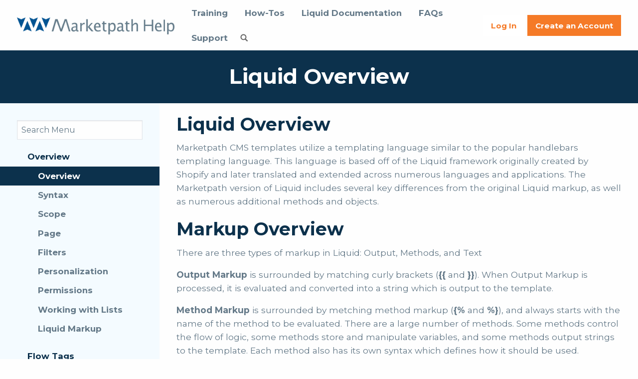

--- FILE ---
content_type: text/html; charset=utf-8
request_url: https://help.marketpath.com/liquid/overview
body_size: 12919
content:
<!-- Template: header -->
<!DOCTYPE html>
<html lang="en">
<head>
    
    <meta charset="utf-8">
    <meta name="viewport" content="width=device-width, initial-scale=1">
    
    
    <script type="text/javascript">
      window.AppcuesSettings = {
        enableURLDetection: true
      };
    </script>
    <script src="//fast.appcues.com/101636.js"></script>
    
    <meta name="twitter:card" content="summary_large_image" />
    <meta property="og:title" content="
        Liquid Overview
    " />
    <meta property="og:type" content="website" />
    <meta property="og:description" content="
        
    " />
    <meta property="og:url" content="https://help.marketpath.com/liquid/overview" /><link rel='shortcut icon' href='https://images.marketpath.com/9dda7041-2870-4a96-bf1e-dd8342e86e7c/image/f48964ec-7d19-4d24-9c4e-8c34c22addf0/favicon.ico' type='image/x-icon'>

    <!-- DNS Prefetch-->
    <link rel="dns-prefetch" href="https://use.typekit.net">
    <link rel="dns-prefetch" href="//files.marketpath.com">
    <link rel="dns-prefetch" href="//images.marketpath.com">
    
    
    <link rel="canonical" href="https://help.marketpath.com/liquid/overview" />
    
    <!--<link rel="dns-prefetch" href="//prdcms.blob.core.windows.net">-->
    
    
        <link rel="dns-prefetch" href="//www.googletagmanager.com">
    
    
    <title>Liquid Overview</title><link rel="stylesheet" href="https://files.marketpath.com/3e50aa18-bfd6-4273-a5bd-70a49c326721/stylesheet/e00a1cfb-5cd7-4f24-8679-4678e667bb51/main.css?1767719082"/><link rel="stylesheet" href="//use.fontawesome.com/releases/v5.7.2/css/all.css"/><script src="https://prd-mp-cdn.azureedge.net/3e50aa18-bfd6-4273-a5bd-70a49c326721/javascript/9ba09b2c-7166-44cd-8a6d-8117007da9f4/loader.js"></script><script src="https://cdnjs.cloudflare.com/ajax/libs/ace/1.4.7/ace.js"></script>

    
    
    
    <link rel="preconnect" href="https://fonts.googleapis.com">
    <link rel="preconnect" href="https://fonts.gstatic.com" crossorigin>
    <link href="https://fonts.googleapis.com/css2?family=Montserrat:ital,wght@0,100..900;1,100..900&display=swap" rel="stylesheet">
    
    
    
    <!-- JS References -->
    
    
    
    
    <!--<script src="https://cdnjs.cloudflare.com/ajax/libs/waypoints/4.0.1/jquery.waypoints.min.js" type="text/javascript" charset="utf-8"></script>-->
    
    
        <!-- Global site tag (gtag.js) - Google Analytics -->
        <script async src="https://www.googletagmanager.com/gtag/js?id=UA-2563913-9"></script>
        <script>
          window.dataLayer = window.dataLayer || [];
          function gtag(){dataLayer.push(arguments);}
          gtag('js', new Date());
        
          gtag('config', 'UA-2563913-9');
        </script>
    
</head>

<body>
    <div class="hide-overflow">
        

        
        

<div style="padding-bottom:1px;">
    
</div>
<nav id="scroll-marker">
    <!--<div class="topbar" data-sticky data-sticky-margin-top="0" data-top-anchor="scroll-marker:top" data-margin-top="0">-->
    <div class="topbar">
        <div class="grid-container" style="height: 100%;">
            <div class="grid-x" style="height: 100%;">
                
                <div class="cell topbar__logo-cell"><a class="topbar__logo-link" href="/">
                            <img alt="logo" title="logo" class="topbar__logo" width="381" height="40" src="https://images.marketpath.com/3e50aa18-bfd6-4273-a5bd-70a49c326721/image/83bca155-7085-4512-ba1d-1b93b34eaef9/logo.png"/>
                        </a></div>
                
                <div class="cell auto topbar__menus-cell">
                    
                        
    <ul class="mainMenu dropdown menu topbar__main-menu" data-dropdown-menu>
        
        <li>
            <a href="//help.marketpath.com/training">
                Training
            </a> 
            
        </li>
        
        <li>
            <a href="https://help.marketpath.com/how-tos">
                How-Tos
            </a> 
            
        </li>
        
        <li>
            <a href="https://help.marketpath.com/liquid/overview">
                Liquid Documentation
            </a> 
            
        </li>
        
        <li>
            <a href="https://help.marketpath.com/faqs">
                FAQs
            </a> 
            
        </li>
        
        <li>
            <a href="http://help.marketpath.com/support">
                Support
            </a> 
            
        </li>
        
        <li>
            
   
            <form class="searchform" role="search" method="get" action="//help.marketpath.com/search-page" style="display: block;">
                <label for="search" class="show-for-sr">Search:</label>
            	<input type="text" id="search" class="field searchform-s search--track" name="search" value="" placeholder="Type and hit enter …">
            	<input type="submit" class="show-for-sr searchsubmit" value="Go!">
            	<a href="#go" id="trigger-overlay" class="submit text-disable search">&nbsp;</a>
            </form>
            
        </li>
    </ul>

                        <!-- Partial: mobile menu -->


<div id="mobileWrapper">
    <input type="checkbox" id="menu" name="menu" class="menu-checkbox">
	<div class="menu">
		<label class="menu-toggle" for="menu"><span>Toggle</span></label>
		<ul>
            
                <!-- <script>
                    console.log("L1 - Training: ",0);
                </script> -->
                
                    <li>
                        <a href="//help.marketpath.com/training">Training</a>
                    </li>
                
            
                <!-- <script>
                    console.log("L1 - How-Tos: ",0);
                </script> -->
                
                    <li>
                        <a href="https://help.marketpath.com/how-tos">How-Tos</a>
                    </li>
                
            
                <!-- <script>
                    console.log("L1 - Liquid Documentation: ",0);
                </script> -->
                
                    <li>
                        <a href="https://help.marketpath.com/liquid/overview">Liquid Documentation</a>
                    </li>
                
            
                <!-- <script>
                    console.log("L1 - FAQs: ",0);
                </script> -->
                
                    <li>
                        <a href="https://help.marketpath.com/faqs">FAQs</a>
                    </li>
                
            
                <!-- <script>
                    console.log("L1 - Support: ",0);
                </script> -->
                
                    <li>
                        <a href="http://help.marketpath.com/support">Support</a>
                    </li>
                
            
        </ul>
    </div>
</div>

<!-- END Partial: mobile menu -->
                    
                </div>
                
                <div class="cell shrink topbar__aux-cell">
                    
                        <ul class="topbar__aux-ul">
                            <li>
                                <a href="https://cms.marketpath.com" target="_blank" title="Log into Marketpath CMS" class="button white">Log In</a>
                            </li>
                            <li>
                                <a href="https://cms.marketpath.com/register" target="_blank" title="Register for Marketpath CMS" class="button secondary" target="_blank">Create an Account</a>
                            </li>
                        </ul>
                    
                </div>

            </div>
        </div>
    </div>
</nav>
<!-- Template: header -->





<div class="simple-banner">
    <div class="grid-container">
        <div class="grid-x">
            <div class="cell small-12 text-center">
                <h1>Liquid Overview</h1>
            </div>
        </div>
    </div>
</div>

<div class="grid-x grid-padding-x">
    <div class="cell medium-4 large-3 gray-lighter" style="padding:0; position:relative;">
        <div class="menu-sticky">
            <div class="mobile-side-menu">
                <input type="checkbox" id="side-menu" name="side-menu" class="side-menu-checkbox">
                <div class="side-menu side-menu--docs">
                    <label class="side-menu-toggle" for="side-menu"><span>Toggle</span></label>
                    <input type="text" id="side-menu__search" placeholder="Search Menu">
                    
                    <ul class="header-ul"><li class="header-li"><a class="load-a" href="https://help.marketpath.com/liquid/v4/liquid-overview#n_overview">Overview</a><ul class="load-ul"><li class="load-li"><a class="load-a" href="https://help.marketpath.com/liquid/overview#n_overview">Overview</a></li><li class="load-li"><a class="load-a" href="https://help.marketpath.com/liquid/liquid-syntax#n_syntax">Syntax</a></li><li class="load-li"><a class="load-a" href="https://help.marketpath.com/liquid/variable-scopes#n_scope">Scope</a></li><li class="load-li"><a class="load-a" href="https://help.marketpath.com/liquid/page#n_page">Page</a></li><li class="load-li"><a class="load-a" href="https://help.marketpath.com/liquid/liquid-filters#n_filters">Filters</a></li><li class="load-li"><a class="load-a" href="https://help.marketpath.com/liquid/personalization#n_personalization">Personalization</a></li><li class="load-li"><a class="load-a" href="https://help.marketpath.com/liquid/permissions#n_permissions">Permissions</a></li><li class="load-li"><a class="load-a" href="https://help.marketpath.com/liquid/working-with-lists#n_working%20with%20lists">Working with Lists</a></li><li class="load-li"><a class="load-a" href="https://help.marketpath.com/liquid/liquid-markup#n_liquid%20markup">Liquid Markup</a></li></ul></li><li class="header-li"><a class="load-a" href="https://help.marketpath.com/liquid/flow-tags#n_flow%20tags">Flow Tags</a><ul class="load-ul"><li class="load-li"><a class="load-a" href="https://help.marketpath.com/liquid/flow-tags#n_assign">Assign</a></li><li class="load-li"><a class="load-a" href="https://help.marketpath.com/liquid/flow-tags#n_case">Case</a></li><li class="load-li"><a class="load-a" href="https://help.marketpath.com/liquid/flow-tags#n_capture">Capture</a></li><li class="load-li"><a class="load-a" href="https://help.marketpath.com/liquid/flow-tags#n_comment">Comment</a></li><li class="load-li"><a class="load-a" href="https://help.marketpath.com/liquid/flow-tags#n_cycle">Cycle</a></li><li class="load-li"><a class="load-a" href="https://help.marketpath.com/liquid/flow-tags#n_for">For</a></li><li class="load-li"><a class="load-a" href="https://help.marketpath.com/liquid/flow-tags#n_if">If</a></li><li class="load-li"><a class="load-a" href="https://help.marketpath.com/liquid/flow-tags#n_ifchanged">Ifchanged</a></li><li class="load-li"><a class="load-a" href="https://help.marketpath.com/liquid/flow-tags#n_include">Include</a></li><li class="load-li"><a class="load-a" href="https://help.marketpath.com/liquid/flow-tags#n_literal">Literal</a></li><li class="load-li"><a class="load-a" href="https://help.marketpath.com/liquid/flow-tags#n_map">Map</a></li><li class="load-li"><a class="load-a" href="https://help.marketpath.com/liquid/flow-tags#n_raw">Raw</a></li><li class="load-li"><a class="load-a" href="https://help.marketpath.com/liquid/flow-tags#n_set">Set</a></li><li class="load-li"><a class="load-a" href="https://help.marketpath.com/liquid/flow-tags#n_unless">Unless</a></li><li class="load-li"><a class="load-a" href="https://help.marketpath.com/liquid/flow-tags#n_var">Var</a></li></ul></li><li class="header-li">Objects<ul class="load-ul"><li class="load-li"><a class="load-a" href="https://help.marketpath.com/liquid/article#n_article">Article</a></li><li class="load-li"><a class="load-a" href="https://help.marketpath.com/liquid/author#n_author">Author</a></li><li class="load-li"><a class="load-a" href="https://help.marketpath.com/liquid/blog#n_blog">Blog</a></li><li class="load-li"><a class="load-a" href="https://help.marketpath.com/liquid/blogpost#n_blog%20post">Blog Post</a></li><li class="load-li"><a class="load-a" href="https://help.marketpath.com/liquid/calendar#n_calendar">Calendar</a></li><li class="load-li"><a class="load-a" href="https://help.marketpath.com/liquid/calendar-entry#n_calendar%20entry">Calendar Entry</a></li><li class="load-li"><a class="load-a" href="https://help.marketpath.com/liquid/datastore#n_datastore">Datastore</a></li><li class="load-li"><a class="load-a" href="https://help.marketpath.com/liquid/datastore-item#n_datastore%20item">Datastore Item</a></li><li class="load-li"><a class="load-a" href="https://help.marketpath.com/liquid/document#n_document">Document</a></li><li class="load-li"><a class="load-a" href="https://help.marketpath.com/liquid/error-page#n_error%20page">Error Page</a></li><li class="load-li"><a class="load-a" href="https://help.marketpath.com/liquid/folder#n_folder">Folder</a></li><li class="load-li"><a class="load-a" href="https://help.marketpath.com/liquid/form#n_form">Form</a></li><li class="load-li"><a class="load-a" href="https://help.marketpath.com/liquid/form-submit#n_form%20submit">Form Submit</a></li><li class="load-li"><a class="load-a" href="https://help.marketpath.com/liquid/form-field#n_form%20field">Form Field</a></li><li class="load-li"><a class="load-a" href="https://help.marketpath.com/liquid/gallery#n_gallery">Gallery</a></li><li class="load-li"><a class="load-a" href="https://help.marketpath.com/liquid/gallery-item#n_gallery%20item">Gallery Item</a></li><li class="load-li"><a class="load-a" href="https://help.marketpath.com/liquid/image#n_image">Image</a></li><li class="load-li"><a class="load-a" href="https://help.marketpath.com/liquid/javascript#n_javascript">Javascript</a></li><li class="load-li"><a class="load-a" href="https://help.marketpath.com/liquid/menu#n_menu">Menu</a></li><li class="load-li"><a class="load-a" href="https://help.marketpath.com/liquid/menu-item#n_menu%20item">Menu Item</a></li><li class="load-li"><a class="load-a" href="https://help.marketpath.com/liquid/snippet#n_snippet">Snippet</a></li><li class="load-li"><a class="load-a" href="https://help.marketpath.com/liquid/stylesheet#n_stylesheet">Stylesheet</a></li><li class="load-li"><a class="load-a" href="https://help.marketpath.com/liquid/tag#n_tag">Tag</a></li><li class="load-li"><a class="load-a" href="https://help.marketpath.com/liquid/template#n_template">Template</a></li><li class="load-li"><a class="load-a" href="https://help.marketpath.com/liquid/profile#n_profile">Profile</a></li><li class="load-li"><a class="load-a" href="https://help.marketpath.com/liquid/content#n_content">Content</a></li><li class="load-li"><a class="load-a" href="https://help.marketpath.com/liquid/image-preset#n_image%20preset">Image Preset</a></li></ul></li><li class="header-li">Other Objects<ul class="load-ul"><li class="load-li"><a class="load-a" href="https://help.marketpath.com/liquid/client#n_client">Client</a></li><li class="load-li"><a class="load-a" href="https://help.marketpath.com/liquid/client-permissions#n_client%20permissions">Client Permissions</a></li><li class="load-li"><a class="load-a" href="https://help.marketpath.com/liquid/cookies#n_cookies">Cookies</a></li><li class="load-li"><a class="load-a" href="https://help.marketpath.com/liquid/request-headers#n_request%20headers">Request Headers</a></li><li class="load-li"><a class="load-a" href="https://help.marketpath.com/liquid/forloop#n_forloop">Forloop</a></li><li class="load-li"><a class="load-a" href="https://help.marketpath.com/liquid/header-tags#n_header%20tags">Header Tags</a></li><li class="load-li"><a class="load-a" href="https://help.marketpath.com/liquid/permissions#n_permissions">Permissions</a></li><li class="load-li">Query Params</li><li class="load-li"><a class="load-a" href="https://help.marketpath.com/liquid/post-params#n_post%20params">Post Params</a></li><li class="load-li"><a class="load-a" href="https://help.marketpath.com/liquid/request#n_request">Request</a></li><li class="load-li"><a class="load-a" href="https://help.marketpath.com/liquid/session#n_session">Session</a></li><li class="load-li"><a class="load-a" href="https://help.marketpath.com/liquid/site#n_site">Site</a></li><li class="load-li"><a class="load-a" href="https://help.marketpath.com/liquid/time#n_time">Time</a></li><li class="load-li"><a class="load-a" href="https://help.marketpath.com/liquid/time-diff#n_time%20diff">Time Diff</a></li><li class="load-li"><a class="load-a" href="https://help.marketpath.com/liquid/data#n_data">Data</a></li><li class="load-li"><a class="load-a" href="https://help.marketpath.com/liquid/linked_src#n_linked_src">linked_src</a></li></ul></li><li class="header-li">Fields<ul class="load-ul"><li class="load-li"><a class="load-a" href="https://help.marketpath.com/liquid/checkbox#n_checkbox">Checkbox</a></li><li class="load-li"><a class="load-a" href="https://help.marketpath.com/liquid/checkboxlist#n_checkboxlist">Checkboxlist</a></li><li class="load-li"><a class="load-a" href="https://help.marketpath.com/liquid/code#n_code">Code</a></li><li class="load-li"><a class="load-a" href="https://help.marketpath.com/liquid/date#n_date">Date</a></li><li class="load-li"><a class="load-a" href="https://help.marketpath.com/liquid/datetime#n_datetime">Datetime</a></li><li class="load-li"><a class="load-a" href="https://help.marketpath.com/liquid/dictionary#n_dictionary">Dictionary</a></li><li class="load-li"><a class="load-a" href="https://help.marketpath.com/liquid/fieldset#n_fieldset">Fieldset</a></li><li class="load-li"><a class="load-a" href="https://help.marketpath.com/liquid/html#n_html">Html</a></li><li class="load-li"><a class="load-a" href="https://help.marketpath.com/liquid/labels#n_labels">Labels</a></li><li class="load-li"><a class="load-a" href="https://help.marketpath.com/liquid/radio#n_radio">Radio</a></li><li class="load-li"><a class="load-a" href="https://help.marketpath.com/liquid/select#n_select">Select</a></li><li class="load-li"><a class="load-a" href="https://help.marketpath.com/liquid/text#n_text">Text</a></li><li class="load-li"><a class="load-a" href="https://help.marketpath.com/liquid/textarea#n_textarea">Textarea</a></li><li class="load-li"><a class="load-a" href="https://help.marketpath.com/liquid/timezone#n_timezone">Timezone</a></li><li class="load-li"><a class="load-a" href="https://help.marketpath.com/liquid/toggle#n_toggle">Toggle</a></li><li class="load-li"><a class="load-a" href="https://help.marketpath.com/liquid/url#n_url">Url</a></li><li class="load-li"><a class="load-a" href="https://help.marketpath.com/liquid/objecttype#n_objecttype">Objecttype</a></li><li class="load-li"><a class="load-a" href="https://help.marketpath.com/liquid/conditions-and-validators#n_conditions%20and%20validators">Conditions and Validators</a></li></ul></li><li class="header-li">Other Tags<ul class="load-ul"><li class="load-li"><a class="load-a" href="https://help.marketpath.com/liquid/add-javascript#n_add_javascript">Add_javascript</a></li><li class="load-li"><a class="load-a" href="https://help.marketpath.com/liquid/add-stylesheet#n_add_stylesheet">Add_stylesheet</a></li><li class="load-li"><a class="load-a" href="https://help.marketpath.com/liquid/allow-cors#n_allow_cors">Allow_cors</a></li><li class="load-li"><a class="load-a" href="https://help.marketpath.com/liquid/auth#n_auth">Auth</a></li><li class="load-li"><a class="load-a" href="https://help.marketpath.com/liquid/image-url#n_image_url">Image_url</a></li><li class="load-li"><a class="load-a" href="https://help.marketpath.com/liquid/entities#n_entities">Entities</a></li><li class="load-li"><a class="load-a" href="https://help.marketpath.com/liquid/element#n_element">Element</a></li><li class="load-li"><a class="load-a" href="https://help.marketpath.com/liquid/id#n_id">Id</a></li><li class="load-li"><a class="load-a" href="https://help.marketpath.com/liquid/img#n_img">Img</a></li><li class="load-li"><a class="load-a" href="https://help.marketpath.com/liquid/logout#n_logout">Logout</a></li><li class="load-li"><a class="load-a" href="https://help.marketpath.com/liquid/powered-by#n_powered_by">powered_by</a></li><li class="load-li"><a class="load-a" href="https://help.marketpath.com/liquid/query-param-link#n_query_param_link">Query_param_link</a></li><li class="load-li"><a class="load-a" href="https://help.marketpath.com/liquid/redirect#n_redirect">Redirect</a></li><li class="load-li"><a class="load-a" href="https://help.marketpath.com/liquid/search#n_search">Search</a></li><li class="load-li"><a class="load-a" href="https://help.marketpath.com/liquid/set-client#n_set_client">Set_client</a></li><li class="load-li"><a class="load-a" href="https://help.marketpath.com/liquid/set-client-permissions#n_set_client_permissions">Set_client_permissions</a></li><li class="load-li"><a class="load-a" href="https://help.marketpath.com/liquid/set-content-type#n_set_content_type">Set_content_type</a></li><li class="load-li"><a class="load-a" href="https://help.marketpath.com/liquid/set-cookie#n_set_cookie">Set_cookie</a></li><li class="load-li"><a class="load-a" href="https://help.marketpath.com/liquid/set-description#n_set_description">Set_description</a></li><li class="load-li">Set_keywords</li><li class="load-li"><a class="load-a" href="https://help.marketpath.com/liquid/set-response-code#n_set_response_code">Set_response_code</a></li><li class="load-li"><a class="load-a" href="https://help.marketpath.com/liquid/set-robots#n_set_robots">Set_robots</a></li><li class="load-li"><a class="load-a" href="https://help.marketpath.com/liquid/set-session#n_set_session">Set_session</a></li><li class="load-li"><a class="load-a" href="https://help.marketpath.com/liquid/set-title#n_set_title">Set_title</a></li><li class="load-li"><a class="load-a" href="https://help.marketpath.com/liquid/set-favicon#n_set_favicon">Set_favicon</a></li><li class="load-li"><a class="load-a" href="https://help.marketpath.com/liquid/set-profile#n_set_profile">Set_profile</a></li><li class="load-li"><a class="load-a" href="https://help.marketpath.com/liquid/header-tags#n_set_header">set_header</a></li><li class="load-li"><a class="load-a" href="https://help.marketpath.com/liquid/set-profile-setting#n_set_profile_setting">Set_profile_setting</a></li><li class="load-li"><a class="load-a" href="https://help.marketpath.com/liquid/client#n_unset_client">Unset_client</a></li><li class="load-li"><a class="load-a" href="https://help.marketpath.com/liquid/client-permissions#n_unset_client_permissions">Unset_client_permissions</a></li><li class="load-li"><a class="load-a" href="https://help.marketpath.com/liquid/cookies#n_unset_cookie">Unset_cookie</a></li><li class="load-li"><a class="load-a" href="https://help.marketpath.com/liquid/session#n_unset_session">Unset_session</a></li><li class="load-li"><a class="load-a" href="https://help.marketpath.com/liquid/profile#n_unset_profile">Unset_profile</a></li><li class="load-li"><a class="load-a" href="https://help.marketpath.com/liquid/timezone#n_set_timezone">Set_timezone</a></li><li class="load-li"><a class="load-a" href="https://help.marketpath.com/liquid/profile#n_unset_profile_setting">Unset_profile_setting</a></li></ul></li></ul>
                </div>
            </div>
        </div>
    </div>
    <div class="cell medium-8 large-9" id="frame-body">
        <div class="grid-container pt-2"><h2>Liquid Overview</h2>
<p>Marketpath CMS templates utilize a templating language similar to the popular handlebars templating language. This language is based off of the Liquid framework originally created by Shopify and later translated and extended across numerous languages and applications. The Marketpath version of Liquid includes several key differences from the original Liquid markup, as well as numerous additional methods and objects.</p>
<!-- Section: content --><h2>Markup Overview</h2><p>There are three types of markup in Liquid: Output, Methods, and Text</p>

<p><strong>Output Markup</strong> is surrounded by matching curly brackets (<strong>{{</strong> and <strong>}}</strong>). When Output Markup is processed, it is evaluated and converted into a string which is output to the template.</p>

<p><strong>Method Markup</strong> is surrounded by metching method markup (<strong>{%</strong> and <strong>%}</strong>), and always starts with the name of the method to be evaluated. There are a large number of methods. Some methods control the flow of logic, some methods store and manipulate variables, and some methods output strings to the template. Each method also has its own syntax which defines how it should be used.</p>

<p>All methods may be divided into two types of methods. <strong>Block methods</strong> have an open method markup and a close method markup (eg: {% if %}...{% endif %}), they change the way that content in between the open and close markup is handled, and most create a new child scope for variables. <strong>Inline methods</strong> do not have any closing markup and do not have any impact on other markup.</p>

<p><strong>Text Markup</strong> is everything that is not included inside Output or Method makup, and it is always output to the template.</p>
<h2>Variables Overview</h2><p>Variables are objects that are available for reference by the template. Some variables are reserved for use by Marketpath CMS and are defined by the request or page, while other may be created or modified using template markup. All variables are stored on a&nbsp;<strong>scope</strong> and are accessible to all markup inside that scope.</p>
<!-- Section: content --><h3>Scope Overview</h3><p>Scope is the context in which a variable is accessible.&nbsp;Scopes may be nested similarly to how partial templates may be nested - with a root scope which may contain&nbsp;child scopes, each of which may also contain child scopes.</p>

<p>Any object on a parent scope is accessible in all child scopes unless the child scope has another object by the same name. Object on a child scope, however, are no longer accessible on the parent scope once the child scope is complete.</p>

<p>Additionally, if an object exists by the same name on both a parent and a child scope, only the object on the child scope will be accessible until the child scope is complete.</p>

<p>When variable scoping is utilized correclty, it is possible for multiple templates to use the same variable names without affecting each others behavior. Alternatively, if the template developer needs a template to modify the behavior of another template, they may use the root scope to share information between templates that are not nested.</p>
<!-- Section: content --><h4>Scope Creation</h4><p>The root scope is the top-most scope used by the initial page template.</p>

<p>Child scopes are created every time you open up most block tags (eg: {% if %}, {% for %}, {% capture %}, etc...) or include a partial template. The child scope is completed when the block tag is closed (eg: {% endif %}, {% endfor %}, {% endcapture %}, etc...) or the partial template is finished rendering.</p>

<p>The liquid developer documentation should indicate which block tags create child scopes.</p>
<h4>Variable Scopes</h4><p>While it is possible to create templates without a good understanding of scope, it may be helpful to understand how liquid variables are scoped in order to create truly reusable template or integrate smoothly with code written by other developers.</p>

<h3 id="what-is-scope">What is scope?</h3>

<p>Put as simply as possible, scope is the context in which any particular object is accessible.</p>

<p>Scopes may be nested similarly to how partial templates may be nested - with a root scope which may contain&nbsp;child scopes, each of which may also contain child scopes.</p>

<p>Any object on a parent scope is accessible in all child scopes unless the child scope has another object by the same name.</p>

<p>Object on a child scope, however, are no longer accessible on the parent scope once the child scope is complete.</p>

<p>Additionally, if an object exists by the same name on both a parent and a child scope, only the object on the child scope will be accessible until the child scope is complete.</p>

<h3 id="how-are-child-scopes-created-and-completed">How are child scopes created and completed?</h3>

<p>Child scopes are created every time you open up a new block tag (eg: {% if %}, {% for %}, {% capture %}, etc...) or include a partial template. The child scope is completed when the block tag is closed (eg: {% endif %}, {% endfor %}, {% endcapture %}, etc...) or the partial template is finished rendering.</p>

<p>The liquid developer documentation should indicate which tags create child scopes (eg: &quot;The case tag creates a new child scope.&quot; in the&nbsp;<a data-ref="Entity:177231c5-d863-4c50-af4b-7797deedb584" href="https://help.marketpath.com/liquid/v1/case" title="{% case %}">{% case %}</a>&nbsp;documentation).</p>

<h3 id="why-should-i-care">Why should I care?</h3>

<p>On the most basic level, if you save objects on a child scope, they will not be available when the child scope is completed. This means that if you attempt to retrieve a value inside an {% if %} statement, it will be unavailable after the matching {% endif %} tag unless you save that value on a parent scope.</p>

<p>On a more advanced level, if you are creating reusable templates that you want to allow other people to use without messing up their templates while still using readable variable names, all you need to do is be careful to save your objects on the child scope and when your template is done rendering it will not have disturbed any of the parent template&nbsp;objects or variables. For example: you could use the variable &quot;start&quot; even if the same variable is used by a parent template, and when your template is done rendering the &quot;start&quot; object would be unchanged inside its scope.</p>

<h3 id="ok-so-how-do-i-choose-where-to-save-an-object">OK. So how do I choose where to save an object?</h3>

<p>Ahh. Now we get to the point of this discussion. There are three different ways to save objects on the scope which are designed to give you full control over where objects are saved without becoming overly complicated:</p>

<p>There are three ways that variables may be defined and saved to a scope:</p>

<ul>
	<li><strong>var</strong>&nbsp;stores the variable on the current scope. Once the current scope is completed, the variable will no longer be accessible. This is the default functionality for everything except for the {% assign %} and {% set %} methods.</li>
	<li><strong>set</strong>&nbsp;updates the variable on the closest scope which it is already defined on. The the variable has not been defined on any scope, it will be stored on the root scope.</li>
	<li><strong>assign</strong>&nbsp;removes the variable from all scopes and stores it on the root scope.</li>
</ul>

<p>When writing templates, the best practice is to utilize&nbsp;<strong>var</strong>&nbsp;and&nbsp;<strong>set</strong>&nbsp;wherever possible and reserve <strong>assign</strong>&nbsp;for cases where it is specifically necessary. By restricting your variables to the scopes where they are used, you make your code more friendly and compatible with code written by other developers who may wish to use the same variable names.</p>

<p>Note that there is currently no way to <em>unset</em> a variable from a scope other than using the <strong>assign</strong> method to define the variable at the root scope. Setting a variable to null does not remove it from the scope.</p>
<h2>Objects Overview</h2><p>Objects contain and control all dynamic information that is used while processing a page.&nbsp;An object may be output directly to the template using output markup, may be modified prior to being output using filters, or may be used by methods to control their behavior and output. There are numerous types of objects, each with their own properties and characteristics.</p>
<!-- Section: content --><h3>Simple Object Types</h3><p>Simple object types do not have any child properties. They are the most basic type of data, and in many cases complex objects must be converted to simple object types in order to be used inside methods and filters.</p>

<p>The simple object types are:</p>

<ul>
	<li><strong>strings</strong>: Text. Includes everything from&nbsp;the empty string (&quot;&quot;) or&nbsp;single characters (&quot;a&quot;) to the results of a fully-rendered template.</li>
	<li><strong>integers</strong>: Whole numbers, including 0 (eg: -1, -2, 0, 1, 2, ...).</li>
	<li><strong>numbers</strong>: Whole, decimal, and fractional numbers. Integers are a type of number.</li>
	<li><strong>booleans</strong>: True or false</li>
</ul>
<h3>Symbols</h3><p>There are several symbols that refer to an idea rather than to a specific object. Some of them may be used in place of an object (eg: null, true/false) while others may only be used in a conditional expression (eg: blank/empty) or as an object property. The main symobls are:</p>

<ul>
	<li><strong>null</strong> or <strong>nil</strong>: Symbolizes an object with no value, similar to a placeholder. Analogous to how one might describe a missing chair at the table or the food on an empty plate. May be used anywhere an object is used, but may result in unexpected behavior when a method or filter requires arguments to have a&nbsp;value.</li>
	<li><strong>true</strong> or <strong>false</strong>: The boolean values true and false. May be used anywhere a boolean value is used.</li>
	<li><strong>empty</strong>:&nbsp;May be used in a conditional to test for the empty string or an empty list.</li>
	<li><strong>blank</strong>: May be used in a conditional to test for a null value, the boolean false value, an empty string, a string containing only whitespace, or an empty list.</li>
	<li><strong>key</strong>&nbsp;or <strong>value</strong>: May be used as a property to reference the key or value of dictionary objects, but is not commonly used.</li>
	<li><strong>first</strong>&nbsp;or&nbsp;<strong>last</strong>:&nbsp;May be used as a property on list objects to refer to the first or last item in the list, and which will be&nbsp;null if the list is empty. If the object already has another property (eg: a custom field)&nbsp;with the same name, this will reference that property instead.</li>
	<li><strong>size</strong>: May be used as a property on list objects to refer to the number of items in the list.&nbsp;If the object already has another property (eg: a custom field)&nbsp;with the same name, this will reference that property instead.</li>
</ul>
<h3>Lists</h3><p>Lists are objects that may contain multiple values, and which can be iterated/enumerated/looped by the template. There are a number of methods and filters that are useful for creating and working with lists. Additionally, a list of integers may be created using the range markup: <strong>(start..end)</strong>. For example: (1..5) creates a list of numbers from 1 to 5.</p>

<p>Most lists have a common type for all items in that list, although not all lists are limited to a specific type - particularly lists that have been manipulated using filters and methods.</p>

<p>It should be noted that there are numerous object types which may be treated as <strong>both</strong> a complex object <strong>and</strong> a list.</p>

<p>It should also be noted that strings are technically both a list and not a list. They are a list in that they can be enumerated using the {% for %} method, in which case each value in the loop will be a single character. However, for most other purposes they are treated as a single value rather than a collection of values - so {% if &quot;string&quot; is_list %} will evaluate to false.</p>
<h3>Complex Objects</h3><p>More complicated object types include page, request, entity, list, dictionary, date, custom field, and other types defined in the liquid reference documentation.</p>

<p>When output directly to the template, or when converted to a string as a parameter to a method or filter, each object type may produce a different string. For complicated object types it may be a specific property, the empty string, a JSON string containing multiple properties, a fully-rendered sub-template, or some other pre-defined output. Refer to the documentation for each object type to understand the default output for that object type.</p>

<p>Properties on objects may be accessed using either object.property or object[&#39;property&#39;] syntax in most cases, though for some objects, the object[&#39;property&#39;] syntax is required (such as for the request.query_params and request.cookies objects).</p>
<h2>Filters Overview</h2><p>Filters may be used to modify objects before either being stored in a variable or output to the template. There are also some methods which allow the use of filters to modify an input object before it is evaluated by the method.</p>

<p>The syntax for using a filter is &quot;input | filter_name: comma_separated_filter_parameters&quot;. For example: {{request.date <strong>| time_diff:entity.post_date, &#39;d&#39;</strong>}}. Not all filters require parameters, in which case only the filter name is required. For example: {% var show_buttons = request.query_params[&#39;show_buttons&#39;] <strong>| to_boolean</strong> %}.</p>

<p>Multiple filters may be chained together for more complex functionality. For example: {% var one_rooms = houses <strong>| where: &quot;rooms&quot;, &quot;1&quot; | sort: &quot;price&quot;</strong> %}.</p>
<h2>Conditions Overview</h2><p>There are a few methods that evaluate objects based on conditions. The most basic and common of these is the {% if %} method. Each condition has 3 components:</p>

<ol>
	<li><strong>The subject</strong>: The object&nbsp;which you are checking the condition against. This is the only part of the condition that is required.</li>
	<li><strong>The operator</strong>:&nbsp;Describes the type of conditional check you would like to perform.&nbsp;If there is no operator, the condition will return true if the left object exists and is non-null.</li>
	<li><strong>The operand</strong>: The final argument for the condition. For comparison operators (==, !=, &lt; &gt;, &lt;=, &gt;=, contains, etc...) the operand is required and should be a second object to check against. For type operators (is_valid, is_boolean, is_date, etc...) the operand is not required. Some of the type operators (is_boolean, is_date, is_list, and is_number) may return a different result if you supply <em>true</em> as the operand.</li>
</ol>
</div>
    </div>
</div>



<script>
    funcQueue.push(function() {
       $('.syntax-description-expander').on('mouseenter', function() {
            $(this).parent().addClass("active")
        });
        $('.syntax-description-expander').on('mouseout', function() {
            $(this).parent().removeClass("active")
        });
        $('.syntax-description-expander').on('click', function() {
            $(this).parent().toggleClass("active-persist")
            $(this).parent().removeClass("active")
        });
        $(document).click(function(event) { 
            $target = $(event.target);
            if(!$target.closest('.syntax-description-expander').length &&
            !$target.closest('.syntax-description').length && 
            $('.syntax-description').is(":visible")) {
                $('.syntax-description-outer').removeClass("active-persist")
            }        
        });});
    runQueue();
</script>

<!-- Partial: footer -->
    
        <!-- no footer callout selected -->
    
    
    <footer class="footer" style="position:relative;z-index:9999;">
        <div class="footer__content">
            <div class="grid-container">
                <div class="grid-x grid-padding-y grid-padding-x">
                    
                       
                        <div class="cell small-12 medium-12 large-4">
                            <h4>Contact Marketpath Support</h4>

<ul>
	<li><a href="https://support.marketpath.com/" target="_blank" title="Marketpath Customer Support Portal">Secure Support Portal</a><br />
	<br />
	<u>Call Us (M-F 8AM - 5PM EST)</u></li>
	<li><a href="tel:8006577786">800.657.7786 - Toll-Free Support</a></li>
	<li><a href="tel:3176600209">317.660.0209&nbsp;- Local Support</a></li>
</ul>

                        </div>
                        <div class="cell small-12 medium-4 large-2">
                            <h4>Courses</h4>

<ul>
	<li><a data-ref="Entity:fd5d8cf2-8c02-4e77-97b2-2d571687047b" href="http://help.marketpath.com/courses/editor-basic-training" title="Editor Basic Training Course">Editor Training</a></li>
	<li><a data-ref="Entity:363c03ef-61b2-4508-9e6f-da4d8613d6d1" href="http://help.marketpath.com/courses/developer-basic-training-course" title="Developer Basic Training Course">Developer Training</a></li>
	<li><a data-ref="Entity:4c10f956-d77a-44d3-96f0-5ca2b42e0676" href="http://help.marketpath.com/training" title="Marketpath CMS Training Options">Other Training Options</a></li>
	<li><a data-ref="Entity:3f91f786-35bb-44a5-8624-cd35bac38590" href="http://help.marketpath.com/faqs" title="FAQ's">FAQs</a></li>
	<li><a data-ref="Entity:c6b359d0-90c9-47eb-bb18-4ff396713db5" href="http://help.marketpath.com/examples" title="Examples">Examples</a></li>
</ul>

                        </div>
                        <div class="cell small-12 medium-4 large-2">
                            <h4>Developers</h4>

<ul>
	<li><a data-ref="Entity:363c03ef-61b2-4508-9e6f-da4d8613d6d1" href="http://help.marketpath.com/courses/developer-basic-training-course" title="Developer Basic Training Course">Developer Training</a></li>
	<li><a data-ref="Entity:ebcb9c79-1f7b-4614-bd07-ffa74fd69a97" href="http://help.marketpath.com/liquid/documentation-overview" title="Liquid Documentation Overview">Liquid Reference</a></li>
</ul>

                        </div>
                        <div class="cell small-12 medium-4 large-3">
                            <p><img alt="Marketpath CMS Logo in White" data-ref="image:8410d7b1-b9df-473b-9e7d-6d6296bf5373" height="64" src="https://images.marketpath.com/9dda7041-2870-4a96-bf1e-dd8342e86e7c/image/d33e777f-58ee-4468-ad6c-4473e01330fe/marketpathlogo_white.png" width="348" /></p>

<div class="icon-tile-wrap"><span>Follow Us:</span>

<div class="icon-tile" ><a href="https://www.facebook.com/MarketpathInc/" rel="noopener noreferrer" target="_blank"><i class="icon-facebook-f"></i> </a></div>

<div class="icon-tile"><a href="https://www.linkedin.com/company/marketpath-inc." rel="noopener noreferrer" target="_blank"><i class="icon-linkedin-in"></i> </a></div>

<div class="icon-tile" ><a href="https://twitter.com/Marketpath" rel="noopener noreferrer" target="_blank"><i class="icon-twitter"></i> </a></div>

</div>


                        </div>
                </div>
            </div>
        </div>
    </footer>

    
    </div> <!-- Closing .hide-overflow -->
    <script src="https://prd-mp-cdn.azureedge.net/3e50aa18-bfd6-4273-a5bd-70a49c326721/javascript/2c6861c8-d317-4d71-98d8-4545aa701720/jquery.js"></script><script src="https://prd-mp-cdn.azureedge.net/3e50aa18-bfd6-4273-a5bd-70a49c326721/javascript/ba27dc0a-b995-4e55-b614-5cc518dd38f5/slick.min.js"></script><script src="https://prd-mp-cdn.azureedge.net/3e50aa18-bfd6-4273-a5bd-70a49c326721/javascript/bf503439-a03a-4f2b-bef9-0cfb4f63421d/main.js?637201555188862625"></script><script src="https://cdnjs.cloudflare.com/ajax/libs/waypoints/4.0.1/jquery.waypoints.js"></script><script src="https://cdnjs.cloudflare.com/ajax/libs/waypoints/4.0.1/shortcuts/sticky.min.js"></script><script src="https://files.marketpath.com/3e50aa18-bfd6-4273-a5bd-70a49c326721/javascript/833fdf42-eaef-4d87-966e-3a044971cad3/page-loader-(v2).js?1768229609"></script>
    
    <!-- AppCues Scripts -->
    <script type="text/javascript">
        
        // set appCues User ID
        window.addEventListener('load', function() {
            var helpUserId = "";
            if (helpUserId != '') {
                window.Appcues.identify(
                  helpUserId
                );
    
            }
        });
    </script>
    </body>
</html>
<!-- END Partial: footer -->


--- FILE ---
content_type: text/css; charset=utf-8
request_url: https://files.marketpath.com/3e50aa18-bfd6-4273-a5bd-70a49c326721/stylesheet/e00a1cfb-5cd7-4f24-8679-4678e667bb51/main.css?1767719082
body_size: 19598
content:
@media print, screen and (min-width: 40em){.reveal,.reveal.tiny,.reveal.small,.reveal.large{right:auto;left:auto;margin:0 auto}}/*! normalize-scss | MIT/GPLv2 License | bit.ly/normalize-scss */html{font-family:sans-serif;line-height:1.15;-ms-text-size-adjust:100%;-webkit-text-size-adjust:100%}body{margin:0}article,aside,footer,header,nav,section{display:block}h1{font-size:2em;margin:0.67em 0}figcaption,figure{display:block}figure{margin:1em 40px}hr{box-sizing:content-box;height:0;overflow:visible}main{display:block}pre{font-family:monospace, monospace;font-size:1em}a{background-color:transparent;-webkit-text-decoration-skip:objects}a:active,a:hover{outline-width:0}abbr[title]{border-bottom:none;text-decoration:underline;text-decoration:underline dotted}b,strong{font-weight:inherit}b,strong{font-weight:bolder}code,kbd,samp{font-family:monospace, monospace;font-size:1em}dfn{font-style:italic}mark{background-color:#ff0;color:#000}small{font-size:80%}sub,sup{font-size:75%;line-height:0;position:relative;vertical-align:baseline}sub{bottom:-0.25em}sup{top:-0.5em}audio,video{display:inline-block}audio:not([controls]){display:none;height:0}img{border-style:none}svg:not(:root){overflow:hidden}button,input,optgroup,select,textarea{font-family:sans-serif;font-size:100%;line-height:1.15;margin:0}button{overflow:visible}button,select{text-transform:none}button,html [type="button"],[type="reset"],[type="submit"]{-webkit-appearance:button}button::-moz-focus-inner,[type="button"]::-moz-focus-inner,[type="reset"]::-moz-focus-inner,[type="submit"]::-moz-focus-inner{border-style:none;padding:0}button:-moz-focusring,[type="button"]:-moz-focusring,[type="reset"]:-moz-focusring,[type="submit"]:-moz-focusring{outline:1px dotted ButtonText}input{overflow:visible}[type="checkbox"],[type="radio"]{box-sizing:border-box;padding:0}[type="number"]::-webkit-inner-spin-button,[type="number"]::-webkit-outer-spin-button{height:auto}[type="search"]{-webkit-appearance:textfield;outline-offset:-2px}[type="search"]::-webkit-search-cancel-button,[type="search"]::-webkit-search-decoration{-webkit-appearance:none}::-webkit-file-upload-button{-webkit-appearance:button;font:inherit}fieldset{border:1px solid #c0c0c0;margin:0 2px;padding:0.35em 0.625em 0.75em}legend{box-sizing:border-box;display:table;max-width:100%;padding:0;color:inherit;white-space:normal}progress{display:inline-block;vertical-align:baseline}textarea{overflow:auto}details{display:block}summary{display:list-item}menu{display:block}canvas{display:inline-block}template{display:none}[hidden]{display:none}.foundation-mq{font-family:"small=0em&medium=40em&large=64em&xlarge=75em&xxlarge=90em"}html{box-sizing:border-box;font-size:106%}*,*::before,*::after{box-sizing:inherit}body{margin:0;padding:0;background:#fefefe;font-family:"Montserrat","Helvetica Neue",Helvetica,Roboto,Arial,sans-serif;font-weight:normal;line-height:1.5;color:#647988;-webkit-font-smoothing:antialiased;-moz-osx-font-smoothing:grayscale}img{display:inline-block;vertical-align:middle;max-width:100%;height:auto;-ms-interpolation-mode:bicubic}textarea{height:auto;min-height:50px;border-radius:0}select{box-sizing:border-box;width:100%;border-radius:0}.map_canvas img,.map_canvas embed,.map_canvas object,.mqa-display img,.mqa-display embed,.mqa-display object{max-width:none !important}button{padding:0;appearance:none;border:0;border-radius:0;background:transparent;line-height:1;cursor:auto}[data-whatinput='mouse'] button{outline:0}pre{overflow:auto}button,input,optgroup,select,textarea{font-family:inherit}.is-visible{display:block !important}.is-hidden{display:none !important}.grid-container{padding-right:1rem;padding-left:1rem;max-width:70.75472rem;margin:0 auto}.grid-container.fluid{padding-right:1rem;padding-left:1rem;max-width:100%;margin:0 auto}.grid-container.full{padding-right:0;padding-left:0;max-width:100%;margin:0 auto}.grid-x{display:flex;flex-flow:row wrap}.cell{flex:0 0 auto;min-height:0px;min-width:0px;width:100%}.cell.auto{flex:1 1 0px}.cell.shrink{flex:0 0 auto}.grid-x>.auto{width:auto}.grid-x>.shrink{width:auto}.grid-x>.small-shrink,.grid-x>.small-full,.grid-x>.small-1,.grid-x>.small-2,.grid-x>.small-3,.grid-x>.small-4,.grid-x>.small-5,.grid-x>.small-6,.grid-x>.small-7,.grid-x>.small-8,.grid-x>.small-9,.grid-x>.small-10,.grid-x>.small-11,.grid-x>.small-12{flex-basis:auto}@media print, screen and (min-width: 40em){.grid-x>.medium-shrink,.grid-x>.medium-full,.grid-x>.medium-1,.grid-x>.medium-2,.grid-x>.medium-3,.grid-x>.medium-4,.grid-x>.medium-5,.grid-x>.medium-6,.grid-x>.medium-7,.grid-x>.medium-8,.grid-x>.medium-9,.grid-x>.medium-10,.grid-x>.medium-11,.grid-x>.medium-12{flex-basis:auto}}@media print, screen and (min-width: 64em){.grid-x>.large-shrink,.grid-x>.large-full,.grid-x>.large-1,.grid-x>.large-2,.grid-x>.large-3,.grid-x>.large-4,.grid-x>.large-5,.grid-x>.large-6,.grid-x>.large-7,.grid-x>.large-8,.grid-x>.large-9,.grid-x>.large-10,.grid-x>.large-11,.grid-x>.large-12{flex-basis:auto}}.grid-x>.small-1{width:8.33333%}.grid-x>.small-2{width:16.66667%}.grid-x>.small-3{width:25%}.grid-x>.small-4{width:33.33333%}.grid-x>.small-5{width:41.66667%}.grid-x>.small-6{width:50%}.grid-x>.small-7{width:58.33333%}.grid-x>.small-8{width:66.66667%}.grid-x>.small-9{width:75%}.grid-x>.small-10{width:83.33333%}.grid-x>.small-11{width:91.66667%}.grid-x>.small-12{width:100%}@media print, screen and (min-width: 40em){.grid-x>.medium-auto{flex:1 1 0px;width:auto}.grid-x>.medium-shrink{flex:0 0 auto;width:auto}.grid-x>.medium-1{width:8.33333%}.grid-x>.medium-2{width:16.66667%}.grid-x>.medium-3{width:25%}.grid-x>.medium-4{width:33.33333%}.grid-x>.medium-5{width:41.66667%}.grid-x>.medium-6{width:50%}.grid-x>.medium-7{width:58.33333%}.grid-x>.medium-8{width:66.66667%}.grid-x>.medium-9{width:75%}.grid-x>.medium-10{width:83.33333%}.grid-x>.medium-11{width:91.66667%}.grid-x>.medium-12{width:100%}}@media print, screen and (min-width: 64em){.grid-x>.large-auto{flex:1 1 0px;width:auto}.grid-x>.large-shrink{flex:0 0 auto;width:auto}.grid-x>.large-1{width:8.33333%}.grid-x>.large-2{width:16.66667%}.grid-x>.large-3{width:25%}.grid-x>.large-4{width:33.33333%}.grid-x>.large-5{width:41.66667%}.grid-x>.large-6{width:50%}.grid-x>.large-7{width:58.33333%}.grid-x>.large-8{width:66.66667%}.grid-x>.large-9{width:75%}.grid-x>.large-10{width:83.33333%}.grid-x>.large-11{width:91.66667%}.grid-x>.large-12{width:100%}}.grid-margin-x:not(.grid-x)>.cell{width:auto}.grid-margin-y:not(.grid-y)>.cell{height:auto}.grid-margin-x{margin-left:-1rem;margin-right:-1rem}.grid-margin-x>.cell{width:calc(100% - 2rem);margin-left:1rem;margin-right:1rem}.grid-margin-x>.auto{width:auto}.grid-margin-x>.shrink{width:auto}.grid-margin-x>.small-1{width:calc(8.33333% - 2rem)}.grid-margin-x>.small-2{width:calc(16.66667% - 2rem)}.grid-margin-x>.small-3{width:calc(25% - 2rem)}.grid-margin-x>.small-4{width:calc(33.33333% - 2rem)}.grid-margin-x>.small-5{width:calc(41.66667% - 2rem)}.grid-margin-x>.small-6{width:calc(50% - 2rem)}.grid-margin-x>.small-7{width:calc(58.33333% - 2rem)}.grid-margin-x>.small-8{width:calc(66.66667% - 2rem)}.grid-margin-x>.small-9{width:calc(75% - 2rem)}.grid-margin-x>.small-10{width:calc(83.33333% - 2rem)}.grid-margin-x>.small-11{width:calc(91.66667% - 2rem)}.grid-margin-x>.small-12{width:calc(100% - 2rem)}@media print, screen and (min-width: 40em){.grid-margin-x>.medium-auto{width:auto}.grid-margin-x>.medium-shrink{width:auto}.grid-margin-x>.medium-1{width:calc(8.33333% - 2rem)}.grid-margin-x>.medium-2{width:calc(16.66667% - 2rem)}.grid-margin-x>.medium-3{width:calc(25% - 2rem)}.grid-margin-x>.medium-4{width:calc(33.33333% - 2rem)}.grid-margin-x>.medium-5{width:calc(41.66667% - 2rem)}.grid-margin-x>.medium-6{width:calc(50% - 2rem)}.grid-margin-x>.medium-7{width:calc(58.33333% - 2rem)}.grid-margin-x>.medium-8{width:calc(66.66667% - 2rem)}.grid-margin-x>.medium-9{width:calc(75% - 2rem)}.grid-margin-x>.medium-10{width:calc(83.33333% - 2rem)}.grid-margin-x>.medium-11{width:calc(91.66667% - 2rem)}.grid-margin-x>.medium-12{width:calc(100% - 2rem)}}@media print, screen and (min-width: 64em){.grid-margin-x>.large-auto{width:auto}.grid-margin-x>.large-shrink{width:auto}.grid-margin-x>.large-1{width:calc(8.33333% - 2rem)}.grid-margin-x>.large-2{width:calc(16.66667% - 2rem)}.grid-margin-x>.large-3{width:calc(25% - 2rem)}.grid-margin-x>.large-4{width:calc(33.33333% - 2rem)}.grid-margin-x>.large-5{width:calc(41.66667% - 2rem)}.grid-margin-x>.large-6{width:calc(50% - 2rem)}.grid-margin-x>.large-7{width:calc(58.33333% - 2rem)}.grid-margin-x>.large-8{width:calc(66.66667% - 2rem)}.grid-margin-x>.large-9{width:calc(75% - 2rem)}.grid-margin-x>.large-10{width:calc(83.33333% - 2rem)}.grid-margin-x>.large-11{width:calc(91.66667% - 2rem)}.grid-margin-x>.large-12{width:calc(100% - 2rem)}}.grid-padding-x .grid-padding-x{margin-right:-1rem;margin-left:-1rem}.grid-container:not(.full)>.grid-padding-x{margin-right:-1rem;margin-left:-1rem}.grid-padding-x>.cell{padding-right:1rem;padding-left:1rem}.small-up-1>.cell{width:100%}.small-up-2>.cell{width:50%}.small-up-3>.cell{width:33.33333%}.small-up-4>.cell{width:25%}.small-up-5>.cell{width:20%}.small-up-6>.cell{width:16.66667%}.small-up-7>.cell{width:14.28571%}.small-up-8>.cell{width:12.5%}@media print, screen and (min-width: 40em){.medium-up-1>.cell{width:100%}.medium-up-2>.cell{width:50%}.medium-up-3>.cell{width:33.33333%}.medium-up-4>.cell{width:25%}.medium-up-5>.cell{width:20%}.medium-up-6>.cell{width:16.66667%}.medium-up-7>.cell{width:14.28571%}.medium-up-8>.cell{width:12.5%}}@media print, screen and (min-width: 64em){.large-up-1>.cell{width:100%}.large-up-2>.cell{width:50%}.large-up-3>.cell{width:33.33333%}.large-up-4>.cell{width:25%}.large-up-5>.cell{width:20%}.large-up-6>.cell{width:16.66667%}.large-up-7>.cell{width:14.28571%}.large-up-8>.cell{width:12.5%}}.grid-margin-x.small-up-1>.cell{width:calc(100% - 2rem)}.grid-margin-x.small-up-2>.cell{width:calc(50% - 2rem)}.grid-margin-x.small-up-3>.cell{width:calc(33.33333% - 2rem)}.grid-margin-x.small-up-4>.cell{width:calc(25% - 2rem)}.grid-margin-x.small-up-5>.cell{width:calc(20% - 2rem)}.grid-margin-x.small-up-6>.cell{width:calc(16.66667% - 2rem)}.grid-margin-x.small-up-7>.cell{width:calc(14.28571% - 2rem)}.grid-margin-x.small-up-8>.cell{width:calc(12.5% - 2rem)}@media print, screen and (min-width: 40em){.grid-margin-x.medium-up-1>.cell{width:calc(100% - 2rem)}.grid-margin-x.medium-up-2>.cell{width:calc(50% - 2rem)}.grid-margin-x.medium-up-3>.cell{width:calc(33.33333% - 2rem)}.grid-margin-x.medium-up-4>.cell{width:calc(25% - 2rem)}.grid-margin-x.medium-up-5>.cell{width:calc(20% - 2rem)}.grid-margin-x.medium-up-6>.cell{width:calc(16.66667% - 2rem)}.grid-margin-x.medium-up-7>.cell{width:calc(14.28571% - 2rem)}.grid-margin-x.medium-up-8>.cell{width:calc(12.5% - 2rem)}}@media print, screen and (min-width: 64em){.grid-margin-x.large-up-1>.cell{width:calc(100% - 2rem)}.grid-margin-x.large-up-2>.cell{width:calc(50% - 2rem)}.grid-margin-x.large-up-3>.cell{width:calc(33.33333% - 2rem)}.grid-margin-x.large-up-4>.cell{width:calc(25% - 2rem)}.grid-margin-x.large-up-5>.cell{width:calc(20% - 2rem)}.grid-margin-x.large-up-6>.cell{width:calc(16.66667% - 2rem)}.grid-margin-x.large-up-7>.cell{width:calc(14.28571% - 2rem)}.grid-margin-x.large-up-8>.cell{width:calc(12.5% - 2rem)}}.small-margin-collapse{margin-right:0;margin-left:0}.small-margin-collapse>.cell{margin-right:0;margin-left:0}.small-margin-collapse>.small-1{width:8.33333%}.small-margin-collapse>.small-2{width:16.66667%}.small-margin-collapse>.small-3{width:25%}.small-margin-collapse>.small-4{width:33.33333%}.small-margin-collapse>.small-5{width:41.66667%}.small-margin-collapse>.small-6{width:50%}.small-margin-collapse>.small-7{width:58.33333%}.small-margin-collapse>.small-8{width:66.66667%}.small-margin-collapse>.small-9{width:75%}.small-margin-collapse>.small-10{width:83.33333%}.small-margin-collapse>.small-11{width:91.66667%}.small-margin-collapse>.small-12{width:100%}@media print, screen and (min-width: 40em){.small-margin-collapse>.medium-1{width:8.33333%}.small-margin-collapse>.medium-2{width:16.66667%}.small-margin-collapse>.medium-3{width:25%}.small-margin-collapse>.medium-4{width:33.33333%}.small-margin-collapse>.medium-5{width:41.66667%}.small-margin-collapse>.medium-6{width:50%}.small-margin-collapse>.medium-7{width:58.33333%}.small-margin-collapse>.medium-8{width:66.66667%}.small-margin-collapse>.medium-9{width:75%}.small-margin-collapse>.medium-10{width:83.33333%}.small-margin-collapse>.medium-11{width:91.66667%}.small-margin-collapse>.medium-12{width:100%}}@media print, screen and (min-width: 64em){.small-margin-collapse>.large-1{width:8.33333%}.small-margin-collapse>.large-2{width:16.66667%}.small-margin-collapse>.large-3{width:25%}.small-margin-collapse>.large-4{width:33.33333%}.small-margin-collapse>.large-5{width:41.66667%}.small-margin-collapse>.large-6{width:50%}.small-margin-collapse>.large-7{width:58.33333%}.small-margin-collapse>.large-8{width:66.66667%}.small-margin-collapse>.large-9{width:75%}.small-margin-collapse>.large-10{width:83.33333%}.small-margin-collapse>.large-11{width:91.66667%}.small-margin-collapse>.large-12{width:100%}}.small-padding-collapse{margin-right:0;margin-left:0}.small-padding-collapse>.cell{padding-right:0;padding-left:0}@media print, screen and (min-width: 40em){.medium-margin-collapse{margin-right:0;margin-left:0}.medium-margin-collapse>.cell{margin-right:0;margin-left:0}}@media print, screen and (min-width: 40em){.medium-margin-collapse>.small-1{width:8.33333%}.medium-margin-collapse>.small-2{width:16.66667%}.medium-margin-collapse>.small-3{width:25%}.medium-margin-collapse>.small-4{width:33.33333%}.medium-margin-collapse>.small-5{width:41.66667%}.medium-margin-collapse>.small-6{width:50%}.medium-margin-collapse>.small-7{width:58.33333%}.medium-margin-collapse>.small-8{width:66.66667%}.medium-margin-collapse>.small-9{width:75%}.medium-margin-collapse>.small-10{width:83.33333%}.medium-margin-collapse>.small-11{width:91.66667%}.medium-margin-collapse>.small-12{width:100%}}@media print, screen and (min-width: 40em){.medium-margin-collapse>.medium-1{width:8.33333%}.medium-margin-collapse>.medium-2{width:16.66667%}.medium-margin-collapse>.medium-3{width:25%}.medium-margin-collapse>.medium-4{width:33.33333%}.medium-margin-collapse>.medium-5{width:41.66667%}.medium-margin-collapse>.medium-6{width:50%}.medium-margin-collapse>.medium-7{width:58.33333%}.medium-margin-collapse>.medium-8{width:66.66667%}.medium-margin-collapse>.medium-9{width:75%}.medium-margin-collapse>.medium-10{width:83.33333%}.medium-margin-collapse>.medium-11{width:91.66667%}.medium-margin-collapse>.medium-12{width:100%}}@media print, screen and (min-width: 64em){.medium-margin-collapse>.large-1{width:8.33333%}.medium-margin-collapse>.large-2{width:16.66667%}.medium-margin-collapse>.large-3{width:25%}.medium-margin-collapse>.large-4{width:33.33333%}.medium-margin-collapse>.large-5{width:41.66667%}.medium-margin-collapse>.large-6{width:50%}.medium-margin-collapse>.large-7{width:58.33333%}.medium-margin-collapse>.large-8{width:66.66667%}.medium-margin-collapse>.large-9{width:75%}.medium-margin-collapse>.large-10{width:83.33333%}.medium-margin-collapse>.large-11{width:91.66667%}.medium-margin-collapse>.large-12{width:100%}}@media print, screen and (min-width: 40em){.medium-padding-collapse{margin-right:0;margin-left:0}.medium-padding-collapse>.cell{padding-right:0;padding-left:0}}@media print, screen and (min-width: 64em){.large-margin-collapse{margin-right:0;margin-left:0}.large-margin-collapse>.cell{margin-right:0;margin-left:0}}@media print, screen and (min-width: 64em){.large-margin-collapse>.small-1{width:8.33333%}.large-margin-collapse>.small-2{width:16.66667%}.large-margin-collapse>.small-3{width:25%}.large-margin-collapse>.small-4{width:33.33333%}.large-margin-collapse>.small-5{width:41.66667%}.large-margin-collapse>.small-6{width:50%}.large-margin-collapse>.small-7{width:58.33333%}.large-margin-collapse>.small-8{width:66.66667%}.large-margin-collapse>.small-9{width:75%}.large-margin-collapse>.small-10{width:83.33333%}.large-margin-collapse>.small-11{width:91.66667%}.large-margin-collapse>.small-12{width:100%}}@media print, screen and (min-width: 64em){.large-margin-collapse>.medium-1{width:8.33333%}.large-margin-collapse>.medium-2{width:16.66667%}.large-margin-collapse>.medium-3{width:25%}.large-margin-collapse>.medium-4{width:33.33333%}.large-margin-collapse>.medium-5{width:41.66667%}.large-margin-collapse>.medium-6{width:50%}.large-margin-collapse>.medium-7{width:58.33333%}.large-margin-collapse>.medium-8{width:66.66667%}.large-margin-collapse>.medium-9{width:75%}.large-margin-collapse>.medium-10{width:83.33333%}.large-margin-collapse>.medium-11{width:91.66667%}.large-margin-collapse>.medium-12{width:100%}}@media print, screen and (min-width: 64em){.large-margin-collapse>.large-1{width:8.33333%}.large-margin-collapse>.large-2{width:16.66667%}.large-margin-collapse>.large-3{width:25%}.large-margin-collapse>.large-4{width:33.33333%}.large-margin-collapse>.large-5{width:41.66667%}.large-margin-collapse>.large-6{width:50%}.large-margin-collapse>.large-7{width:58.33333%}.large-margin-collapse>.large-8{width:66.66667%}.large-margin-collapse>.large-9{width:75%}.large-margin-collapse>.large-10{width:83.33333%}.large-margin-collapse>.large-11{width:91.66667%}.large-margin-collapse>.large-12{width:100%}}@media print, screen and (min-width: 64em){.large-padding-collapse{margin-right:0;margin-left:0}.large-padding-collapse>.cell{padding-right:0;padding-left:0}}.small-offset-0{margin-left:0%}.grid-margin-x>.small-offset-0{margin-left:calc(0% + 1rem)}.small-offset-1{margin-left:8.33333%}.grid-margin-x>.small-offset-1{margin-left:calc(8.33333% + 1rem)}.small-offset-2{margin-left:16.66667%}.grid-margin-x>.small-offset-2{margin-left:calc(16.66667% + 1rem)}.small-offset-3{margin-left:25%}.grid-margin-x>.small-offset-3{margin-left:calc(25% + 1rem)}.small-offset-4{margin-left:33.33333%}.grid-margin-x>.small-offset-4{margin-left:calc(33.33333% + 1rem)}.small-offset-5{margin-left:41.66667%}.grid-margin-x>.small-offset-5{margin-left:calc(41.66667% + 1rem)}.small-offset-6{margin-left:50%}.grid-margin-x>.small-offset-6{margin-left:calc(50% + 1rem)}.small-offset-7{margin-left:58.33333%}.grid-margin-x>.small-offset-7{margin-left:calc(58.33333% + 1rem)}.small-offset-8{margin-left:66.66667%}.grid-margin-x>.small-offset-8{margin-left:calc(66.66667% + 1rem)}.small-offset-9{margin-left:75%}.grid-margin-x>.small-offset-9{margin-left:calc(75% + 1rem)}.small-offset-10{margin-left:83.33333%}.grid-margin-x>.small-offset-10{margin-left:calc(83.33333% + 1rem)}.small-offset-11{margin-left:91.66667%}.grid-margin-x>.small-offset-11{margin-left:calc(91.66667% + 1rem)}@media print, screen and (min-width: 40em){.medium-offset-0{margin-left:0%}.grid-margin-x>.medium-offset-0{margin-left:calc(0% + 1rem)}.medium-offset-1{margin-left:8.33333%}.grid-margin-x>.medium-offset-1{margin-left:calc(8.33333% + 1rem)}.medium-offset-2{margin-left:16.66667%}.grid-margin-x>.medium-offset-2{margin-left:calc(16.66667% + 1rem)}.medium-offset-3{margin-left:25%}.grid-margin-x>.medium-offset-3{margin-left:calc(25% + 1rem)}.medium-offset-4{margin-left:33.33333%}.grid-margin-x>.medium-offset-4{margin-left:calc(33.33333% + 1rem)}.medium-offset-5{margin-left:41.66667%}.grid-margin-x>.medium-offset-5{margin-left:calc(41.66667% + 1rem)}.medium-offset-6{margin-left:50%}.grid-margin-x>.medium-offset-6{margin-left:calc(50% + 1rem)}.medium-offset-7{margin-left:58.33333%}.grid-margin-x>.medium-offset-7{margin-left:calc(58.33333% + 1rem)}.medium-offset-8{margin-left:66.66667%}.grid-margin-x>.medium-offset-8{margin-left:calc(66.66667% + 1rem)}.medium-offset-9{margin-left:75%}.grid-margin-x>.medium-offset-9{margin-left:calc(75% + 1rem)}.medium-offset-10{margin-left:83.33333%}.grid-margin-x>.medium-offset-10{margin-left:calc(83.33333% + 1rem)}.medium-offset-11{margin-left:91.66667%}.grid-margin-x>.medium-offset-11{margin-left:calc(91.66667% + 1rem)}}@media print, screen and (min-width: 64em){.large-offset-0{margin-left:0%}.grid-margin-x>.large-offset-0{margin-left:calc(0% + 1rem)}.large-offset-1{margin-left:8.33333%}.grid-margin-x>.large-offset-1{margin-left:calc(8.33333% + 1rem)}.large-offset-2{margin-left:16.66667%}.grid-margin-x>.large-offset-2{margin-left:calc(16.66667% + 1rem)}.large-offset-3{margin-left:25%}.grid-margin-x>.large-offset-3{margin-left:calc(25% + 1rem)}.large-offset-4{margin-left:33.33333%}.grid-margin-x>.large-offset-4{margin-left:calc(33.33333% + 1rem)}.large-offset-5{margin-left:41.66667%}.grid-margin-x>.large-offset-5{margin-left:calc(41.66667% + 1rem)}.large-offset-6{margin-left:50%}.grid-margin-x>.large-offset-6{margin-left:calc(50% + 1rem)}.large-offset-7{margin-left:58.33333%}.grid-margin-x>.large-offset-7{margin-left:calc(58.33333% + 1rem)}.large-offset-8{margin-left:66.66667%}.grid-margin-x>.large-offset-8{margin-left:calc(66.66667% + 1rem)}.large-offset-9{margin-left:75%}.grid-margin-x>.large-offset-9{margin-left:calc(75% + 1rem)}.large-offset-10{margin-left:83.33333%}.grid-margin-x>.large-offset-10{margin-left:calc(83.33333% + 1rem)}.large-offset-11{margin-left:91.66667%}.grid-margin-x>.large-offset-11{margin-left:calc(91.66667% + 1rem)}}.grid-y{display:flex;flex-flow:column nowrap}.grid-y>.cell{width:auto}.grid-y>.auto{height:auto}.grid-y>.shrink{height:auto}.grid-y>.small-shrink,.grid-y>.small-full,.grid-y>.small-1,.grid-y>.small-2,.grid-y>.small-3,.grid-y>.small-4,.grid-y>.small-5,.grid-y>.small-6,.grid-y>.small-7,.grid-y>.small-8,.grid-y>.small-9,.grid-y>.small-10,.grid-y>.small-11,.grid-y>.small-12{flex-basis:auto}@media print, screen and (min-width: 40em){.grid-y>.medium-shrink,.grid-y>.medium-full,.grid-y>.medium-1,.grid-y>.medium-2,.grid-y>.medium-3,.grid-y>.medium-4,.grid-y>.medium-5,.grid-y>.medium-6,.grid-y>.medium-7,.grid-y>.medium-8,.grid-y>.medium-9,.grid-y>.medium-10,.grid-y>.medium-11,.grid-y>.medium-12{flex-basis:auto}}@media print, screen and (min-width: 64em){.grid-y>.large-shrink,.grid-y>.large-full,.grid-y>.large-1,.grid-y>.large-2,.grid-y>.large-3,.grid-y>.large-4,.grid-y>.large-5,.grid-y>.large-6,.grid-y>.large-7,.grid-y>.large-8,.grid-y>.large-9,.grid-y>.large-10,.grid-y>.large-11,.grid-y>.large-12{flex-basis:auto}}.grid-y>.small-1{height:8.33333%}.grid-y>.small-2{height:16.66667%}.grid-y>.small-3{height:25%}.grid-y>.small-4{height:33.33333%}.grid-y>.small-5{height:41.66667%}.grid-y>.small-6{height:50%}.grid-y>.small-7{height:58.33333%}.grid-y>.small-8{height:66.66667%}.grid-y>.small-9{height:75%}.grid-y>.small-10{height:83.33333%}.grid-y>.small-11{height:91.66667%}.grid-y>.small-12{height:100%}@media print, screen and (min-width: 40em){.grid-y>.medium-auto{flex:1 1 0px;height:auto}.grid-y>.medium-shrink{height:auto}.grid-y>.medium-1{height:8.33333%}.grid-y>.medium-2{height:16.66667%}.grid-y>.medium-3{height:25%}.grid-y>.medium-4{height:33.33333%}.grid-y>.medium-5{height:41.66667%}.grid-y>.medium-6{height:50%}.grid-y>.medium-7{height:58.33333%}.grid-y>.medium-8{height:66.66667%}.grid-y>.medium-9{height:75%}.grid-y>.medium-10{height:83.33333%}.grid-y>.medium-11{height:91.66667%}.grid-y>.medium-12{height:100%}}@media print, screen and (min-width: 64em){.grid-y>.large-auto{flex:1 1 0px;height:auto}.grid-y>.large-shrink{height:auto}.grid-y>.large-1{height:8.33333%}.grid-y>.large-2{height:16.66667%}.grid-y>.large-3{height:25%}.grid-y>.large-4{height:33.33333%}.grid-y>.large-5{height:41.66667%}.grid-y>.large-6{height:50%}.grid-y>.large-7{height:58.33333%}.grid-y>.large-8{height:66.66667%}.grid-y>.large-9{height:75%}.grid-y>.large-10{height:83.33333%}.grid-y>.large-11{height:91.66667%}.grid-y>.large-12{height:100%}}.grid-padding-y .grid-padding-y{margin-top:-1rem;margin-bottom:-1rem}.grid-padding-y>.cell{padding-top:1rem;padding-bottom:1rem}.grid-margin-y{margin-top:-1rem;margin-bottom:-1rem}.grid-margin-y>.cell{height:calc(100% - 2rem);margin-top:1rem;margin-bottom:1rem}.grid-margin-y>.auto{height:auto}.grid-margin-y>.shrink{height:auto}.grid-margin-y>.small-1{height:calc(8.33333% - 2rem)}.grid-margin-y>.small-2{height:calc(16.66667% - 2rem)}.grid-margin-y>.small-3{height:calc(25% - 2rem)}.grid-margin-y>.small-4{height:calc(33.33333% - 2rem)}.grid-margin-y>.small-5{height:calc(41.66667% - 2rem)}.grid-margin-y>.small-6{height:calc(50% - 2rem)}.grid-margin-y>.small-7{height:calc(58.33333% - 2rem)}.grid-margin-y>.small-8{height:calc(66.66667% - 2rem)}.grid-margin-y>.small-9{height:calc(75% - 2rem)}.grid-margin-y>.small-10{height:calc(83.33333% - 2rem)}.grid-margin-y>.small-11{height:calc(91.66667% - 2rem)}.grid-margin-y>.small-12{height:calc(100% - 2rem)}@media print, screen and (min-width: 40em){.grid-margin-y>.medium-auto{height:auto}.grid-margin-y>.medium-shrink{height:auto}.grid-margin-y>.medium-1{height:calc(8.33333% - 2rem)}.grid-margin-y>.medium-2{height:calc(16.66667% - 2rem)}.grid-margin-y>.medium-3{height:calc(25% - 2rem)}.grid-margin-y>.medium-4{height:calc(33.33333% - 2rem)}.grid-margin-y>.medium-5{height:calc(41.66667% - 2rem)}.grid-margin-y>.medium-6{height:calc(50% - 2rem)}.grid-margin-y>.medium-7{height:calc(58.33333% - 2rem)}.grid-margin-y>.medium-8{height:calc(66.66667% - 2rem)}.grid-margin-y>.medium-9{height:calc(75% - 2rem)}.grid-margin-y>.medium-10{height:calc(83.33333% - 2rem)}.grid-margin-y>.medium-11{height:calc(91.66667% - 2rem)}.grid-margin-y>.medium-12{height:calc(100% - 2rem)}}@media print, screen and (min-width: 64em){.grid-margin-y>.large-auto{height:auto}.grid-margin-y>.large-shrink{height:auto}.grid-margin-y>.large-1{height:calc(8.33333% - 2rem)}.grid-margin-y>.large-2{height:calc(16.66667% - 2rem)}.grid-margin-y>.large-3{height:calc(25% - 2rem)}.grid-margin-y>.large-4{height:calc(33.33333% - 2rem)}.grid-margin-y>.large-5{height:calc(41.66667% - 2rem)}.grid-margin-y>.large-6{height:calc(50% - 2rem)}.grid-margin-y>.large-7{height:calc(58.33333% - 2rem)}.grid-margin-y>.large-8{height:calc(66.66667% - 2rem)}.grid-margin-y>.large-9{height:calc(75% - 2rem)}.grid-margin-y>.large-10{height:calc(83.33333% - 2rem)}.grid-margin-y>.large-11{height:calc(91.66667% - 2rem)}.grid-margin-y>.large-12{height:calc(100% - 2rem)}}.grid-frame{overflow:hidden;position:relative;flex-wrap:nowrap;align-items:stretch;width:100vw}.cell .grid-frame{width:100%}.cell-block{overflow-x:auto;max-width:100%;-webkit-overflow-scrolling:touch;-ms-overflow-stype:-ms-autohiding-scrollbar}.cell-block-y{overflow-y:auto;max-height:100%;-webkit-overflow-scrolling:touch;-ms-overflow-stype:-ms-autohiding-scrollbar}.cell-block-container{display:flex;flex-direction:column;max-height:100%}.cell-block-container>.grid-x{max-height:100%;flex-wrap:nowrap}@media print, screen and (min-width: 40em){.medium-grid-frame{overflow:hidden;position:relative;flex-wrap:nowrap;align-items:stretch;width:100vw}.cell .medium-grid-frame{width:100%}.medium-cell-block{overflow-x:auto;max-width:100%;-webkit-overflow-scrolling:touch;-ms-overflow-stype:-ms-autohiding-scrollbar}.medium-cell-block-container{display:flex;flex-direction:column;max-height:100%}.medium-cell-block-container>.grid-x{max-height:100%;flex-wrap:nowrap}.medium-cell-block-y{overflow-y:auto;max-height:100%;-webkit-overflow-scrolling:touch;-ms-overflow-stype:-ms-autohiding-scrollbar}}@media print, screen and (min-width: 64em){.large-grid-frame{overflow:hidden;position:relative;flex-wrap:nowrap;align-items:stretch;width:100vw}.cell .large-grid-frame{width:100%}.large-cell-block{overflow-x:auto;max-width:100%;-webkit-overflow-scrolling:touch;-ms-overflow-stype:-ms-autohiding-scrollbar}.large-cell-block-container{display:flex;flex-direction:column;max-height:100%}.large-cell-block-container>.grid-x{max-height:100%;flex-wrap:nowrap}.large-cell-block-y{overflow-y:auto;max-height:100%;-webkit-overflow-scrolling:touch;-ms-overflow-stype:-ms-autohiding-scrollbar}}.grid-y.grid-frame{width:auto;overflow:hidden;position:relative;flex-wrap:nowrap;align-items:stretch;height:100vh}@media print, screen and (min-width: 40em){.grid-y.medium-grid-frame{width:auto;overflow:hidden;position:relative;flex-wrap:nowrap;align-items:stretch;height:100vh}}@media print, screen and (min-width: 64em){.grid-y.large-grid-frame{width:auto;overflow:hidden;position:relative;flex-wrap:nowrap;align-items:stretch;height:100vh}}.cell .grid-y.grid-frame{height:100%}@media print, screen and (min-width: 40em){.cell .grid-y.medium-grid-frame{height:100%}}@media print, screen and (min-width: 64em){.cell .grid-y.large-grid-frame{height:100%}}.grid-margin-y{margin-top:-1rem;margin-bottom:-1rem}.grid-margin-y>.cell{height:calc(100% - 2rem);margin-top:1rem;margin-bottom:1rem}.grid-margin-y>.auto{height:auto}.grid-margin-y>.shrink{height:auto}.grid-margin-y>.small-1{height:calc(8.33333% - 2rem)}.grid-margin-y>.small-2{height:calc(16.66667% - 2rem)}.grid-margin-y>.small-3{height:calc(25% - 2rem)}.grid-margin-y>.small-4{height:calc(33.33333% - 2rem)}.grid-margin-y>.small-5{height:calc(41.66667% - 2rem)}.grid-margin-y>.small-6{height:calc(50% - 2rem)}.grid-margin-y>.small-7{height:calc(58.33333% - 2rem)}.grid-margin-y>.small-8{height:calc(66.66667% - 2rem)}.grid-margin-y>.small-9{height:calc(75% - 2rem)}.grid-margin-y>.small-10{height:calc(83.33333% - 2rem)}.grid-margin-y>.small-11{height:calc(91.66667% - 2rem)}.grid-margin-y>.small-12{height:calc(100% - 2rem)}@media print, screen and (min-width: 40em){.grid-margin-y>.medium-auto{height:auto}.grid-margin-y>.medium-shrink{height:auto}.grid-margin-y>.medium-1{height:calc(8.33333% - 2rem)}.grid-margin-y>.medium-2{height:calc(16.66667% - 2rem)}.grid-margin-y>.medium-3{height:calc(25% - 2rem)}.grid-margin-y>.medium-4{height:calc(33.33333% - 2rem)}.grid-margin-y>.medium-5{height:calc(41.66667% - 2rem)}.grid-margin-y>.medium-6{height:calc(50% - 2rem)}.grid-margin-y>.medium-7{height:calc(58.33333% - 2rem)}.grid-margin-y>.medium-8{height:calc(66.66667% - 2rem)}.grid-margin-y>.medium-9{height:calc(75% - 2rem)}.grid-margin-y>.medium-10{height:calc(83.33333% - 2rem)}.grid-margin-y>.medium-11{height:calc(91.66667% - 2rem)}.grid-margin-y>.medium-12{height:calc(100% - 2rem)}}@media print, screen and (min-width: 64em){.grid-margin-y>.large-auto{height:auto}.grid-margin-y>.large-shrink{height:auto}.grid-margin-y>.large-1{height:calc(8.33333% - 2rem)}.grid-margin-y>.large-2{height:calc(16.66667% - 2rem)}.grid-margin-y>.large-3{height:calc(25% - 2rem)}.grid-margin-y>.large-4{height:calc(33.33333% - 2rem)}.grid-margin-y>.large-5{height:calc(41.66667% - 2rem)}.grid-margin-y>.large-6{height:calc(50% - 2rem)}.grid-margin-y>.large-7{height:calc(58.33333% - 2rem)}.grid-margin-y>.large-8{height:calc(66.66667% - 2rem)}.grid-margin-y>.large-9{height:calc(75% - 2rem)}.grid-margin-y>.large-10{height:calc(83.33333% - 2rem)}.grid-margin-y>.large-11{height:calc(91.66667% - 2rem)}.grid-margin-y>.large-12{height:calc(100% - 2rem)}}.grid-frame.grid-margin-y{height:calc(100vh + 2rem)}@media print, screen and (min-width: 40em){.grid-frame.grid-margin-y{height:calc(100vh + 2rem)}}@media print, screen and (min-width: 64em){.grid-frame.grid-margin-y{height:calc(100vh + 2rem)}}@media print, screen and (min-width: 40em){.grid-margin-y.medium-grid-frame{height:calc(100vh + 2rem)}}@media print, screen and (min-width: 64em){.grid-margin-y.large-grid-frame{height:calc(100vh + 2rem)}}div,dl,dt,dd,ul,ol,li,h1,h2,h3,h4,h5,h6,pre,form,p,blockquote,th,td{margin:0;padding:0}p{margin-bottom:1rem;font-size:inherit;line-height:1.6;text-rendering:optimizeLegibility}em,i{font-style:italic;line-height:inherit}strong,b{font-weight:bold;line-height:inherit}small{font-size:80%;line-height:inherit}h1,.h1,h2,.h2,h3,.h3,h4,.h4,h5,.h5,h6,.h6{font-family:"Montserrat","Helvetica Neue",Helvetica,Roboto,Arial,sans-serif;font-style:normal;font-weight:normal;color:inherit;text-rendering:optimizeLegibility}h1 small,.h1 small,h2 small,.h2 small,h3 small,.h3 small,h4 small,.h4 small,h5 small,.h5 small,h6 small,.h6 small{line-height:0;color:#647988}h1,.h1{font-size:1.41509rem;line-height:1.4;margin-top:0;margin-bottom:.5rem}h2,.h2{font-size:1.17925rem;line-height:1.4;margin-top:0;margin-bottom:.5rem}h3,.h3{font-size:1.12028rem;line-height:1.4;margin-top:0;margin-bottom:.5rem}h4,.h4{font-size:1.06132rem;line-height:1.4;margin-top:0;margin-bottom:.5rem}h5,.h5{font-size:1.00236rem;line-height:1.4;margin-top:0;margin-bottom:.5rem}h6,.h6{font-size:.9434rem;line-height:1.4;margin-top:0;margin-bottom:.5rem}@media print, screen and (min-width: 40em){h1,.h1{font-size:1.88679rem}h2,.h2{font-size:1.41509rem}h3,.h3{font-size:1.23821rem}h4,.h4{font-size:1.06132rem}h5,.h5{font-size:1.06132rem}h6,.h6{font-size:.9434rem}}a{line-height:inherit;color:#f57a27;text-decoration:none;cursor:pointer}a:hover,a:focus{color:#e9650b}a img{border:0}hr{clear:both;max-width:70.75472rem;height:0;margin:1.17925rem auto;border-top:0;border-right:0;border-bottom:1px solid #647988;border-left:0}ul,ol,dl{margin-bottom:1rem;list-style-position:outside;line-height:1.6}li{font-size:inherit}ul{margin-left:1.25rem;list-style-type:disc}ol{margin-left:1.25rem}ul ul,ol ul,ul ol,ol ol{margin-left:1.25rem;margin-bottom:0}dl{margin-bottom:1rem}dl dt{margin-bottom:.3rem;font-weight:bold}blockquote{margin:0 0 1rem;padding:.53066rem 1.17925rem 0 1.12028rem;border-left:1px solid #647988}blockquote,blockquote p{line-height:1.6;color:#666}cite{display:block;font-size:.76651rem;color:#666}cite:before{content:"— "}abbr,abbr[title]{border-bottom:1px dotted #0a0a0a;cursor:help;text-decoration:none}figure{margin:0}code{padding:.11792rem .29481rem .05896rem;border:1px solid #647988;background-color:#f2f4f6;font-family:Consolas,"Liberation Mono",Courier,monospace;font-weight:normal;color:#0a0a0a}kbd{margin:0;padding:.11792rem .23585rem 0;background-color:#f2f4f6;font-family:Consolas,"Liberation Mono",Courier,monospace;color:#0a0a0a}.subheader{margin-top:.2rem;margin-bottom:.5rem;font-weight:normal;line-height:1.4;color:#666}.lead{font-size:132.5%;line-height:1.6}.stat{font-size:2.5rem;line-height:1}p+.stat{margin-top:-1rem}ul.no-bullet,ol.no-bullet{margin-left:0;list-style:none}.text-left{text-align:left}.text-right{text-align:right}.text-center{text-align:center}.text-justify{text-align:justify}@media print, screen and (min-width: 40em){.medium-text-left{text-align:left}.medium-text-right{text-align:right}.medium-text-center{text-align:center}.medium-text-justify{text-align:justify}}@media print, screen and (min-width: 64em){.large-text-left{text-align:left}.large-text-right{text-align:right}.large-text-center{text-align:center}.large-text-justify{text-align:justify}}.show-for-print{display:none !important}@media print{*{background:transparent !important;box-shadow:none !important;color:black !important;text-shadow:none !important}.show-for-print{display:block !important}.hide-for-print{display:none !important}table.show-for-print{display:table !important}thead.show-for-print{display:table-header-group !important}tbody.show-for-print{display:table-row-group !important}tr.show-for-print{display:table-row !important}td.show-for-print{display:table-cell !important}th.show-for-print{display:table-cell !important}a,a:visited{text-decoration:underline}a[href]:after{content:" (" attr(href) ")"}.ir a:after,a[href^='javascript:']:after,a[href^='#']:after{content:''}abbr[title]:after{content:" (" attr(title) ")"}pre,blockquote{border:1px solid #666;page-break-inside:avoid}thead{display:table-header-group}tr,img{page-break-inside:avoid}img{max-width:100% !important}@page{margin:0.5cm}p,h2,h3{orphans:3;widows:3}h2,h3{page-break-after:avoid}.print-break-inside{page-break-inside:auto}}.button{display:inline-block;vertical-align:middle;margin:0 0 1rem 0;font-family:inherit;padding:0.85em 1em;-webkit-appearance:none;border:1px solid transparent;border-radius:0;transition:background-color 0.25s ease-out,color 0.25s ease-out;font-size:0.9rem;line-height:1;text-align:center;cursor:pointer;background-color:#0c314c;color:#fefefe}[data-whatinput='mouse'] .button{outline:0}.button:hover,.button:focus{background-color:#0a2a41;color:#fefefe}.button.tiny{font-size:.6rem}.button.small{font-size:.75rem}.button.large{font-size:1.25rem}.button.expanded{display:block;width:100%;margin-right:0;margin-left:0}.button.primary{background-color:#0c314c;color:#fefefe}.button.primary:hover,.button.primary:focus{background-color:#0a273d;color:#fefefe}.button.secondary{background-color:#f57a27;color:#0a0a0a}.button.secondary:hover,.button.secondary:focus{background-color:#d95d0a;color:#0a0a0a}.button.primary-light{background-color:#005390;color:#fefefe}.button.primary-light:hover,.button.primary-light:focus{background-color:#004273;color:#fefefe}.button.success{background-color:#3adb76;color:#0a0a0a}.button.success:hover,.button.success:focus{background-color:#22bb5b;color:#0a0a0a}.button.warning{background-color:#ffae00;color:#0a0a0a}.button.warning:hover,.button.warning:focus{background-color:#cc8b00;color:#0a0a0a}.button.alert{background-color:#f04124;color:#0a0a0a}.button.alert:hover,.button.alert:focus{background-color:#cf2a0e;color:#0a0a0a}.button.offwhite{background-color:#fff;color:#0a0a0a}.button.offwhite:hover,.button.offwhite:focus{background-color:#ccc;color:#0a0a0a}.button.disabled,.button[disabled]{opacity:.25;cursor:not-allowed}.button.disabled,.button.disabled:hover,.button.disabled:focus,.button[disabled],.button[disabled]:hover,.button[disabled]:focus{background-color:#0c314c;color:#fefefe}.button.disabled.primary,.button[disabled].primary{opacity:.25;cursor:not-allowed}.button.disabled.primary,.button.disabled.primary:hover,.button.disabled.primary:focus,.button[disabled].primary,.button[disabled].primary:hover,.button[disabled].primary:focus{background-color:#0c314c;color:#fefefe}.button.disabled.secondary,.button[disabled].secondary{opacity:.25;cursor:not-allowed}.button.disabled.secondary,.button.disabled.secondary:hover,.button.disabled.secondary:focus,.button[disabled].secondary,.button[disabled].secondary:hover,.button[disabled].secondary:focus{background-color:#f57a27;color:#0a0a0a}.button.disabled.primary-light,.button[disabled].primary-light{opacity:.25;cursor:not-allowed}.button.disabled.primary-light,.button.disabled.primary-light:hover,.button.disabled.primary-light:focus,.button[disabled].primary-light,.button[disabled].primary-light:hover,.button[disabled].primary-light:focus{background-color:#005390;color:#fefefe}.button.disabled.success,.button[disabled].success{opacity:.25;cursor:not-allowed}.button.disabled.success,.button.disabled.success:hover,.button.disabled.success:focus,.button[disabled].success,.button[disabled].success:hover,.button[disabled].success:focus{background-color:#3adb76;color:#0a0a0a}.button.disabled.warning,.button[disabled].warning{opacity:.25;cursor:not-allowed}.button.disabled.warning,.button.disabled.warning:hover,.button.disabled.warning:focus,.button[disabled].warning,.button[disabled].warning:hover,.button[disabled].warning:focus{background-color:#ffae00;color:#0a0a0a}.button.disabled.alert,.button[disabled].alert{opacity:.25;cursor:not-allowed}.button.disabled.alert,.button.disabled.alert:hover,.button.disabled.alert:focus,.button[disabled].alert,.button[disabled].alert:hover,.button[disabled].alert:focus{background-color:#f04124;color:#0a0a0a}.button.disabled.offwhite,.button[disabled].offwhite{opacity:.25;cursor:not-allowed}.button.disabled.offwhite,.button.disabled.offwhite:hover,.button.disabled.offwhite:focus,.button[disabled].offwhite,.button[disabled].offwhite:hover,.button[disabled].offwhite:focus{background-color:#fff;color:#0a0a0a}.button.hollow{border:2px solid #0c314c;color:#0c314c}.button.hollow,.button.hollow:hover,.button.hollow:focus{background-color:transparent}.button.hollow.disabled,.button.hollow.disabled:hover,.button.hollow.disabled:focus,.button.hollow[disabled],.button.hollow[disabled]:hover,.button.hollow[disabled]:focus{background-color:transparent}.button.hollow:hover,.button.hollow:focus{border-color:#061926;color:#061926}.button.hollow:hover.disabled,.button.hollow:hover[disabled],.button.hollow:focus.disabled,.button.hollow:focus[disabled]{border:2px solid #0c314c;color:#0c314c}.button.hollow.primary{border:2px solid #0c314c;color:#0c314c}.button.hollow.primary:hover,.button.hollow.primary:focus{border-color:#061926;color:#061926}.button.hollow.primary:hover.disabled,.button.hollow.primary:hover[disabled],.button.hollow.primary:focus.disabled,.button.hollow.primary:focus[disabled]{border:2px solid #0c314c;color:#0c314c}.button.hollow.secondary{border:2px solid #f57a27;color:#f57a27}.button.hollow.secondary:hover,.button.hollow.secondary:focus{border-color:#883a06;color:#883a06}.button.hollow.secondary:hover.disabled,.button.hollow.secondary:hover[disabled],.button.hollow.secondary:focus.disabled,.button.hollow.secondary:focus[disabled]{border:2px solid #f57a27;color:#f57a27}.button.hollow.primary-light{border:2px solid #005390;color:#005390}.button.hollow.primary-light:hover,.button.hollow.primary-light:focus{border-color:#002a48;color:#002a48}.button.hollow.primary-light:hover.disabled,.button.hollow.primary-light:hover[disabled],.button.hollow.primary-light:focus.disabled,.button.hollow.primary-light:focus[disabled]{border:2px solid #005390;color:#005390}.button.hollow.success{border:2px solid #3adb76;color:#3adb76}.button.hollow.success:hover,.button.hollow.success:focus{border-color:#157539;color:#157539}.button.hollow.success:hover.disabled,.button.hollow.success:hover[disabled],.button.hollow.success:focus.disabled,.button.hollow.success:focus[disabled]{border:2px solid #3adb76;color:#3adb76}.button.hollow.warning{border:2px solid #ffae00;color:#ffae00}.button.hollow.warning:hover,.button.hollow.warning:focus{border-color:#805700;color:#805700}.button.hollow.warning:hover.disabled,.button.hollow.warning:hover[disabled],.button.hollow.warning:focus.disabled,.button.hollow.warning:focus[disabled]{border:2px solid #ffae00;color:#ffae00}.button.hollow.alert{border:2px solid #f04124;color:#f04124}.button.hollow.alert:hover,.button.hollow.alert:focus{border-color:#811a09;color:#811a09}.button.hollow.alert:hover.disabled,.button.hollow.alert:hover[disabled],.button.hollow.alert:focus.disabled,.button.hollow.alert:focus[disabled]{border:2px solid #f04124;color:#f04124}.button.hollow.offwhite{border:2px solid #fff;color:#fff}.button.hollow.offwhite:hover,.button.hollow.offwhite:focus{border-color:gray;color:gray}.button.hollow.offwhite:hover.disabled,.button.hollow.offwhite:hover[disabled],.button.hollow.offwhite:focus.disabled,.button.hollow.offwhite:focus[disabled]{border:2px solid #fff;color:#fff}.button.clear{border:2px solid #0c314c;color:#0c314c}.button.clear,.button.clear:hover,.button.clear:focus{background-color:transparent}.button.clear.disabled,.button.clear.disabled:hover,.button.clear.disabled:focus,.button.clear[disabled],.button.clear[disabled]:hover,.button.clear[disabled]:focus{background-color:transparent}.button.clear:hover,.button.clear:focus{border-color:#061926;color:#061926}.button.clear:hover.disabled,.button.clear:hover[disabled],.button.clear:focus.disabled,.button.clear:focus[disabled]{border:2px solid #0c314c;color:#0c314c}.button.clear,.button.clear.disabled,.button.clear[disabled],.button.clear:hover,.button.clear:hover.disabled,.button.clear:hover[disabled],.button.clear:focus,.button.clear:focus.disabled,.button.clear:focus[disabled]{border-color:transparent}.button.clear.primary{border:2px solid #0c314c;color:#0c314c}.button.clear.primary:hover,.button.clear.primary:focus{border-color:#061926;color:#061926}.button.clear.primary:hover.disabled,.button.clear.primary:hover[disabled],.button.clear.primary:focus.disabled,.button.clear.primary:focus[disabled]{border:2px solid #0c314c;color:#0c314c}.button.clear.primary,.button.clear.primary.disabled,.button.clear.primary[disabled],.button.clear.primary:hover,.button.clear.primary:hover.disabled,.button.clear.primary:hover[disabled],.button.clear.primary:focus,.button.clear.primary:focus.disabled,.button.clear.primary:focus[disabled]{border-color:transparent}.button.clear.secondary{border:2px solid #f57a27;color:#f57a27}.button.clear.secondary:hover,.button.clear.secondary:focus{border-color:#883a06;color:#883a06}.button.clear.secondary:hover.disabled,.button.clear.secondary:hover[disabled],.button.clear.secondary:focus.disabled,.button.clear.secondary:focus[disabled]{border:2px solid #f57a27;color:#f57a27}.button.clear.secondary,.button.clear.secondary.disabled,.button.clear.secondary[disabled],.button.clear.secondary:hover,.button.clear.secondary:hover.disabled,.button.clear.secondary:hover[disabled],.button.clear.secondary:focus,.button.clear.secondary:focus.disabled,.button.clear.secondary:focus[disabled]{border-color:transparent}.button.clear.primary-light{border:2px solid #005390;color:#005390}.button.clear.primary-light:hover,.button.clear.primary-light:focus{border-color:#002a48;color:#002a48}.button.clear.primary-light:hover.disabled,.button.clear.primary-light:hover[disabled],.button.clear.primary-light:focus.disabled,.button.clear.primary-light:focus[disabled]{border:2px solid #005390;color:#005390}.button.clear.primary-light,.button.clear.primary-light.disabled,.button.clear.primary-light[disabled],.button.clear.primary-light:hover,.button.clear.primary-light:hover.disabled,.button.clear.primary-light:hover[disabled],.button.clear.primary-light:focus,.button.clear.primary-light:focus.disabled,.button.clear.primary-light:focus[disabled]{border-color:transparent}.button.clear.success{border:2px solid #3adb76;color:#3adb76}.button.clear.success:hover,.button.clear.success:focus{border-color:#157539;color:#157539}.button.clear.success:hover.disabled,.button.clear.success:hover[disabled],.button.clear.success:focus.disabled,.button.clear.success:focus[disabled]{border:2px solid #3adb76;color:#3adb76}.button.clear.success,.button.clear.success.disabled,.button.clear.success[disabled],.button.clear.success:hover,.button.clear.success:hover.disabled,.button.clear.success:hover[disabled],.button.clear.success:focus,.button.clear.success:focus.disabled,.button.clear.success:focus[disabled]{border-color:transparent}.button.clear.warning{border:2px solid #ffae00;color:#ffae00}.button.clear.warning:hover,.button.clear.warning:focus{border-color:#805700;color:#805700}.button.clear.warning:hover.disabled,.button.clear.warning:hover[disabled],.button.clear.warning:focus.disabled,.button.clear.warning:focus[disabled]{border:2px solid #ffae00;color:#ffae00}.button.clear.warning,.button.clear.warning.disabled,.button.clear.warning[disabled],.button.clear.warning:hover,.button.clear.warning:hover.disabled,.button.clear.warning:hover[disabled],.button.clear.warning:focus,.button.clear.warning:focus.disabled,.button.clear.warning:focus[disabled]{border-color:transparent}.button.clear.alert{border:2px solid #f04124;color:#f04124}.button.clear.alert:hover,.button.clear.alert:focus{border-color:#811a09;color:#811a09}.button.clear.alert:hover.disabled,.button.clear.alert:hover[disabled],.button.clear.alert:focus.disabled,.button.clear.alert:focus[disabled]{border:2px solid #f04124;color:#f04124}.button.clear.alert,.button.clear.alert.disabled,.button.clear.alert[disabled],.button.clear.alert:hover,.button.clear.alert:hover.disabled,.button.clear.alert:hover[disabled],.button.clear.alert:focus,.button.clear.alert:focus.disabled,.button.clear.alert:focus[disabled]{border-color:transparent}.button.clear.offwhite{border:2px solid #fff;color:#fff}.button.clear.offwhite:hover,.button.clear.offwhite:focus{border-color:gray;color:gray}.button.clear.offwhite:hover.disabled,.button.clear.offwhite:hover[disabled],.button.clear.offwhite:focus.disabled,.button.clear.offwhite:focus[disabled]{border:2px solid #fff;color:#fff}.button.clear.offwhite,.button.clear.offwhite.disabled,.button.clear.offwhite[disabled],.button.clear.offwhite:hover,.button.clear.offwhite:hover.disabled,.button.clear.offwhite:hover[disabled],.button.clear.offwhite:focus,.button.clear.offwhite:focus.disabled,.button.clear.offwhite:focus[disabled]{border-color:transparent}.button.dropdown::after{display:block;width:0;height:0;border:inset .4em;content:'';border-bottom-width:0;border-top-style:solid;border-color:#fefefe transparent transparent;position:relative;top:0.4em;display:inline-block;float:right;margin-left:1em}.button.dropdown.hollow::after{border-top-color:#0c314c}.button.dropdown.hollow.primary::after{border-top-color:#0c314c}.button.dropdown.hollow.secondary::after{border-top-color:#f57a27}.button.dropdown.hollow.primary-light::after{border-top-color:#005390}.button.dropdown.hollow.success::after{border-top-color:#3adb76}.button.dropdown.hollow.warning::after{border-top-color:#ffae00}.button.dropdown.hollow.alert::after{border-top-color:#f04124}.button.dropdown.hollow.offwhite::after{border-top-color:#fff}.button.arrow-only::after{top:-0.1em;float:none;margin-left:0}a.button:hover,a.button:focus{text-decoration:none}[type='text'],[type='password'],[type='date'],[type='datetime'],[type='datetime-local'],[type='month'],[type='week'],[type='email'],[type='number'],[type='search'],[type='tel'],[type='time'],[type='url'],[type='color'],textarea{display:block;box-sizing:border-box;width:100%;height:2.29953rem;margin:0 0 .9434rem;padding:.4717rem;border:1px solid #647988;border-radius:0;background-color:#fefefe;box-shadow:inset 0 1px 2px rgba(10,10,10,0.1);font-family:inherit;font-size:.9434rem;font-weight:normal;line-height:1.5;color:#0a0a0a;transition:box-shadow 0.5s,border-color 0.25s ease-in-out;appearance:none}[type='text']:focus,[type='password']:focus,[type='date']:focus,[type='datetime']:focus,[type='datetime-local']:focus,[type='month']:focus,[type='week']:focus,[type='email']:focus,[type='number']:focus,[type='search']:focus,[type='tel']:focus,[type='time']:focus,[type='url']:focus,[type='color']:focus,textarea:focus{outline:none;border:1px solid #666;background-color:#fefefe;box-shadow:0 0 5px #647988;transition:box-shadow 0.5s,border-color 0.25s ease-in-out}textarea{max-width:100%}textarea[rows]{height:auto}input::placeholder,textarea::placeholder{color:#647988}input:disabled,input[readonly],textarea:disabled,textarea[readonly]{background-color:#f2f4f6;cursor:not-allowed}[type='submit'],[type='button']{appearance:none;border-radius:0}input[type='search']{box-sizing:border-box}[type='file'],[type='checkbox'],[type='radio']{margin:0 0 .9434rem}[type='checkbox']+label,[type='radio']+label{display:inline-block;vertical-align:baseline;margin-left:.4717rem;margin-right:.9434rem;margin-bottom:0}[type='checkbox']+label[for],[type='radio']+label[for]{cursor:pointer}label>[type='checkbox'],label>[type='radio']{margin-right:.4717rem}[type='file']{width:100%}label{display:block;margin:0;font-size:.82547rem;font-weight:normal;line-height:1.8;color:#0a0a0a}label.middle{margin:0 0 .9434rem;padding:.53066rem 0}.help-text{margin-top:-.4717rem;font-size:.76651rem;font-style:italic;color:#0a0a0a}.input-group{display:flex;width:100%;margin-bottom:.9434rem;align-items:stretch}.input-group>:first-child{border-radius:0 0 0 0}.input-group>:last-child>*{border-radius:0 0 0 0}.input-group-label,.input-group-field,.input-group-button,.input-group-button a,.input-group-button input,.input-group-button button,.input-group-button label{margin:0;white-space:nowrap}.input-group-label{padding:0 1rem;border:1px solid #647988;background:#f2f4f6;color:#0a0a0a;text-align:center;white-space:nowrap;display:flex;flex:0 0 auto;align-items:center}.input-group-label:first-child{border-right:0}.input-group-label:last-child{border-left:0}.input-group-field{border-radius:0;flex:1 1 0px;height:auto;min-width:0}.input-group-button{padding-top:0;padding-bottom:0;text-align:center;display:flex;flex:0 0 auto}.input-group-button a,.input-group-button input,.input-group-button button,.input-group-button label{height:auto;align-self:stretch;padding-top:0;padding-bottom:0;font-size:.9434rem}fieldset{margin:0;padding:0;border:0}legend{max-width:100%;margin-bottom:.4717rem}.fieldset{margin:1.06132rem 0;padding:1.17925rem;border:1px solid #647988}.fieldset legend{margin:0;margin-left:-.17689rem;padding:0 .17689rem}select{height:2.29953rem;margin:0 0 .9434rem;padding:.4717rem;appearance:none;border:1px solid #647988;border-radius:0;background-color:#fefefe;font-family:inherit;font-size:.9434rem;font-weight:normal;line-height:1.5;color:#0a0a0a;background-image:url("data:image/svg+xml;utf8,<svg xmlns='http://www.w3.org/2000/svg' version='1.1' width='32' height='24' viewBox='0 0 32 24'><polygon points='0,0 32,0 16,24' style='fill: rgb%28102, 102, 102%29'></polygon></svg>");background-origin:content-box;background-position:right -.9434rem center;background-repeat:no-repeat;background-size:9px 6px;padding-right:1.41509rem;transition:box-shadow 0.5s,border-color 0.25s ease-in-out}@media screen and (min-width: 0\0){select{background-image:url("[data-uri]")}}select:focus{outline:none;border:1px solid #666;background-color:#fefefe;box-shadow:0 0 5px #647988;transition:box-shadow 0.5s,border-color 0.25s ease-in-out}select:disabled{background-color:#f2f4f6;cursor:not-allowed}select::-ms-expand{display:none}select[multiple]{height:auto;background-image:none}.is-invalid-input:not(:focus){border-color:#f04124;background-color:#fdebe8}.is-invalid-input:not(:focus)::placeholder{color:#f04124}.is-invalid-label{color:#f04124}.form-error{display:none;margin-top:-.4717rem;margin-bottom:.9434rem;font-size:.70755rem;font-weight:bold;color:#f04124}.form-error.is-visible{display:block}.accordion{margin-left:0;background:#fefefe;list-style-type:none}.accordion[disabled] .accordion-title{cursor:not-allowed}.accordion-item:first-child>:first-child{border-radius:0 0 0 0}.accordion-item:last-child>:last-child{border-radius:0 0 0 0}.accordion-title{position:relative;display:block;padding:1.25rem 1rem;border:1px solid #f2f4f6;border-bottom:0;font-size:.70755rem;line-height:1;color:#0c314c}:last-child:not(.is-active)>.accordion-title{border-bottom:1px solid #f2f4f6;border-radius:0 0 0 0}.accordion-title:hover,.accordion-title:focus{background-color:#f2f4f6}.accordion-title::before{position:absolute;top:50%;right:1rem;margin-top:-0.5rem;content:'+'}.is-active>.accordion-title::before{content:'\2013'}.accordion-content{display:none;padding:1rem;border:1px solid #f2f4f6;border-bottom:0;background-color:#fefefe;color:#647988}:last-child>.accordion-content:last-child{border-bottom:1px solid #f2f4f6}.breadcrumbs{margin:0 0 1rem 0;list-style:none}.breadcrumbs::before,.breadcrumbs::after{display:table;content:' ';flex-basis:0;order:1}.breadcrumbs::after{clear:both}.breadcrumbs li{float:left;font-size:.64858rem;color:#0a0a0a;cursor:default;text-transform:uppercase}.breadcrumbs li:not(:last-child)::after{position:relative;margin:0 .75rem;opacity:1;content:"/";color:#647988}.breadcrumbs a{color:#0c314c}.breadcrumbs a:hover{text-decoration:underline}.breadcrumbs .disabled{color:#647988;cursor:not-allowed}.menu{padding:0;margin:0;list-style:none;position:relative;display:flex;flex-wrap:wrap}[data-whatinput='mouse'] .menu li{outline:0}.menu a,.menu .button{line-height:1;text-decoration:none;display:block;padding:0.7rem 1rem}.menu input,.menu select,.menu a,.menu button{margin-bottom:0}.menu input{display:inline-block}.menu,.menu.horizontal{flex-wrap:wrap;flex-direction:row}.menu.vertical{flex-wrap:nowrap;flex-direction:column}.menu.expanded li{flex:1 1 0px}.menu.simple{align-items:center}.menu.simple li+li{margin-left:1rem}.menu.simple a{padding:0}@media print, screen and (min-width: 40em){.menu.medium-horizontal{flex-wrap:wrap;flex-direction:row}.menu.medium-vertical{flex-wrap:nowrap;flex-direction:column}.menu.medium-expanded li{flex:1 1 0px}.menu.medium-simple li{flex:1 1 0px}}@media print, screen and (min-width: 64em){.menu.large-horizontal{flex-wrap:wrap;flex-direction:row}.menu.large-vertical{flex-wrap:nowrap;flex-direction:column}.menu.large-expanded li{flex:1 1 0px}.menu.large-simple li{flex:1 1 0px}}.menu.nested{margin-right:0;margin-left:1rem}.menu.icons a{display:flex}.menu.icon-top a,.menu.icon-right a,.menu.icon-bottom a,.menu.icon-left a{display:flex}.menu.icon-left li a{flex-flow:row nowrap}.menu.icon-left li a img,.menu.icon-left li a i,.menu.icon-left li a svg{margin-right:.25rem}.menu.icon-right li a{flex-flow:row nowrap}.menu.icon-right li a img,.menu.icon-right li a i,.menu.icon-right li a svg{margin-left:.25rem}.menu.icon-top li a{flex-flow:column nowrap}.menu.icon-top li a img,.menu.icon-top li a i,.menu.icon-top li a svg{align-self:stretch;margin-bottom:.25rem;text-align:center}.menu.icon-bottom li a{flex-flow:column nowrap}.menu.icon-bottom li a img,.menu.icon-bottom li a i,.menu.icon-bottom li a svg{align-self:stretch;margin-bottom:.25rem;text-align:center}.menu .is-active>a{background:#0c314c;color:#fefefe}.menu .active>a{background:#0c314c;color:#fefefe}.menu.align-left{justify-content:flex-start}.menu.align-right li{display:flex;justify-content:flex-end}.menu.align-right li .submenu li{justify-content:flex-start}.menu.align-right.vertical li{display:block;text-align:right}.menu.align-right.vertical li .submenu li{text-align:right}.menu.align-right .nested{margin-right:1rem;margin-left:0}.menu.align-center li{display:flex;justify-content:center}.menu.align-center li .submenu li{justify-content:flex-start}.menu .menu-text{padding:0.7rem 1rem;font-weight:bold;line-height:1;color:inherit}.menu-centered>.menu{justify-content:center}.menu-centered>.menu li{display:flex;justify-content:center}.menu-centered>.menu li .submenu li{justify-content:flex-start}.no-js [data-responsive-menu] ul{display:none}.dropdown-pane{position:absolute;z-index:10;width:300px;padding:1rem;visibility:hidden;display:none;border:1px solid #647988;border-radius:0;background-color:#fefefe;font-size:1rem}.dropdown-pane.is-opening{display:block}.dropdown-pane.is-open{visibility:visible;display:block}.dropdown-pane.tiny{width:100px}.dropdown-pane.small{width:200px}.dropdown-pane.large{width:400px}.dropdown.menu>li.opens-left>.is-dropdown-submenu{top:100%;right:0;left:auto}.dropdown.menu>li.opens-right>.is-dropdown-submenu{top:100%;right:auto;left:0}.dropdown.menu>li.is-dropdown-submenu-parent>a{position:relative;padding-right:1.5rem}.dropdown.menu>li.is-dropdown-submenu-parent>a::after{display:block;width:0;height:0;border:inset 6px;content:'';border-bottom-width:0;border-top-style:solid;border-color:#f57a27 transparent transparent;right:5px;left:auto;margin-top:-3px}.dropdown.menu a{padding:0.7rem 1rem}[data-whatinput='mouse'] .dropdown.menu a{outline:0}.dropdown.menu .is-active>a{background:rgba(0,0,0,0);color:#0c314c}.no-js .dropdown.menu ul{display:none}.dropdown.menu .nested.is-dropdown-submenu{margin-right:0;margin-left:0}.dropdown.menu.vertical>li .is-dropdown-submenu{top:0}.dropdown.menu.vertical>li.opens-left>.is-dropdown-submenu{right:100%;left:auto;top:0}.dropdown.menu.vertical>li.opens-right>.is-dropdown-submenu{right:auto;left:100%}.dropdown.menu.vertical>li>a::after{right:14px}.dropdown.menu.vertical>li.opens-left>a::after{right:auto;left:5px;display:block;width:0;height:0;border:inset 6px;content:'';border-left-width:0;border-right-style:solid;border-color:transparent #f57a27 transparent transparent}.dropdown.menu.vertical>li.opens-right>a::after{display:block;width:0;height:0;border:inset 6px;content:'';border-right-width:0;border-left-style:solid;border-color:transparent transparent transparent #f57a27}@media print, screen and (min-width: 40em){.dropdown.menu.medium-horizontal>li.opens-left>.is-dropdown-submenu{top:100%;right:0;left:auto}.dropdown.menu.medium-horizontal>li.opens-right>.is-dropdown-submenu{top:100%;right:auto;left:0}.dropdown.menu.medium-horizontal>li.is-dropdown-submenu-parent>a{position:relative;padding-right:1.5rem}.dropdown.menu.medium-horizontal>li.is-dropdown-submenu-parent>a::after{display:block;width:0;height:0;border:inset 6px;content:'';border-bottom-width:0;border-top-style:solid;border-color:#f57a27 transparent transparent;right:5px;left:auto;margin-top:-3px}.dropdown.menu.medium-vertical>li .is-dropdown-submenu{top:0}.dropdown.menu.medium-vertical>li.opens-left>.is-dropdown-submenu{right:100%;left:auto;top:0}.dropdown.menu.medium-vertical>li.opens-right>.is-dropdown-submenu{right:auto;left:100%}.dropdown.menu.medium-vertical>li>a::after{right:14px}.dropdown.menu.medium-vertical>li.opens-left>a::after{right:auto;left:5px;display:block;width:0;height:0;border:inset 6px;content:'';border-left-width:0;border-right-style:solid;border-color:transparent #f57a27 transparent transparent}.dropdown.menu.medium-vertical>li.opens-right>a::after{display:block;width:0;height:0;border:inset 6px;content:'';border-right-width:0;border-left-style:solid;border-color:transparent transparent transparent #f57a27}}@media print, screen and (min-width: 64em){.dropdown.menu.large-horizontal>li.opens-left>.is-dropdown-submenu{top:100%;right:0;left:auto}.dropdown.menu.large-horizontal>li.opens-right>.is-dropdown-submenu{top:100%;right:auto;left:0}.dropdown.menu.large-horizontal>li.is-dropdown-submenu-parent>a{position:relative;padding-right:1.5rem}.dropdown.menu.large-horizontal>li.is-dropdown-submenu-parent>a::after{display:block;width:0;height:0;border:inset 6px;content:'';border-bottom-width:0;border-top-style:solid;border-color:#f57a27 transparent transparent;right:5px;left:auto;margin-top:-3px}.dropdown.menu.large-vertical>li .is-dropdown-submenu{top:0}.dropdown.menu.large-vertical>li.opens-left>.is-dropdown-submenu{right:100%;left:auto;top:0}.dropdown.menu.large-vertical>li.opens-right>.is-dropdown-submenu{right:auto;left:100%}.dropdown.menu.large-vertical>li>a::after{right:14px}.dropdown.menu.large-vertical>li.opens-left>a::after{right:auto;left:5px;display:block;width:0;height:0;border:inset 6px;content:'';border-left-width:0;border-right-style:solid;border-color:transparent #f57a27 transparent transparent}.dropdown.menu.large-vertical>li.opens-right>a::after{display:block;width:0;height:0;border:inset 6px;content:'';border-right-width:0;border-left-style:solid;border-color:transparent transparent transparent #f57a27}}.dropdown.menu.align-right .is-dropdown-submenu.first-sub{top:100%;right:0;left:auto}.is-dropdown-menu.vertical{width:100px}.is-dropdown-menu.vertical.align-right{float:right}.is-dropdown-submenu-parent{position:relative}.is-dropdown-submenu-parent a::after{position:absolute;top:50%;right:5px;left:auto;margin-top:-6px}.is-dropdown-submenu-parent.opens-inner>.is-dropdown-submenu{top:100%;left:auto}.is-dropdown-submenu-parent.opens-left>.is-dropdown-submenu{right:100%;left:auto}.is-dropdown-submenu-parent.opens-right>.is-dropdown-submenu{right:auto;left:100%}.is-dropdown-submenu{position:absolute;top:0;left:100%;z-index:1;display:none;min-width:200px;border:1px solid #647988;background:#fefefe}.dropdown .is-dropdown-submenu a{padding:0.7rem 1rem}.is-dropdown-submenu .is-dropdown-submenu-parent>a::after{right:14px}.is-dropdown-submenu .is-dropdown-submenu-parent.opens-left>a::after{right:auto;left:5px;display:block;width:0;height:0;border:inset 6px;content:'';border-left-width:0;border-right-style:solid;border-color:transparent #f57a27 transparent transparent}.is-dropdown-submenu .is-dropdown-submenu-parent.opens-right>a::after{display:block;width:0;height:0;border:inset 6px;content:'';border-right-width:0;border-left-style:solid;border-color:transparent transparent transparent #f57a27}.is-dropdown-submenu .is-dropdown-submenu{margin-top:-1px}.is-dropdown-submenu>li{width:100%}.is-dropdown-submenu.js-dropdown-active{display:block}.responsive-embed,.flex-video{position:relative;height:0;margin-bottom:.9434rem;padding-bottom:75%;overflow:hidden}.responsive-embed iframe,.responsive-embed object,.responsive-embed embed,.responsive-embed video,.flex-video iframe,.flex-video object,.flex-video embed,.flex-video video{position:absolute;top:0;left:0;width:100%;height:100%}.responsive-embed.widescreen,.flex-video.widescreen{padding-bottom:56.25%}.pagination{margin-left:0;margin-bottom:1rem}.pagination::before,.pagination::after{display:table;content:' ';flex-basis:0;order:1}.pagination::after{clear:both}.pagination li{margin-right:.05896rem;border-radius:0;font-size:.82547rem;display:none}.pagination li:last-child,.pagination li:first-child{display:inline-block}@media print, screen and (min-width: 40em){.pagination li{display:inline-block}}.pagination a,.pagination button{display:block;padding:.17689rem .58962rem;border-radius:0;color:#0a0a0a}.pagination a:hover,.pagination button:hover{background:#f2f4f6}.pagination .current{padding:.17689rem .58962rem;background:#0c314c;color:#fefefe;cursor:default}.pagination .disabled{padding:.17689rem .58962rem;color:#647988;cursor:not-allowed}.pagination .disabled:hover{background:transparent}.pagination .ellipsis::after{padding:.17689rem .58962rem;content:'\2026';color:#0a0a0a}.pagination-previous a::before,.pagination-previous.disabled::before{display:inline-block;margin-right:0.5rem;content:'\00ab'}.pagination-next a::after,.pagination-next.disabled::after{display:inline-block;margin-left:0.5rem;content:'\00bb'}.progress{height:1rem;margin-bottom:1rem;border-radius:0;background-color:#647988}.progress.primary .progress-meter{background-color:#0c314c}.progress.secondary .progress-meter{background-color:#f57a27}.progress.primary-light .progress-meter{background-color:#005390}.progress.success .progress-meter{background-color:#3adb76}.progress.warning .progress-meter{background-color:#ffae00}.progress.alert .progress-meter{background-color:#f04124}.progress.offwhite .progress-meter{background-color:#fff}.progress-meter{position:relative;display:block;width:0%;height:100%;background-color:#3adb76}.progress-meter-text{position:absolute;top:50%;left:50%;transform:translate(-50%, -50%);position:absolute;margin:0;font-size:0.75rem;font-weight:bold;color:#fefefe;white-space:nowrap}.sticky-container{position:relative}.sticky{position:relative;z-index:0;transform:translate3d(0, 0, 0)}.sticky.is-stuck{position:fixed;z-index:5;width:100%}.sticky.is-stuck.is-at-top{top:0}.sticky.is-stuck.is-at-bottom{bottom:0}.sticky.is-anchored{position:relative;right:auto;left:auto}.sticky.is-anchored.is-at-bottom{bottom:0}body.is-reveal-open{overflow:hidden}html.is-reveal-open,html.is-reveal-open body{min-height:100%;overflow:hidden;position:fixed;user-select:none}.reveal-overlay{position:fixed;top:0;right:0;bottom:0;left:0;z-index:1005;display:none;background-color:rgba(10,10,10,0.45);overflow-y:scroll}.reveal{z-index:1006;backface-visibility:hidden;display:none;padding:1rem;border:1px solid #647988;border-radius:0;background-color:#fefefe;position:relative;top:100px;margin-right:auto;margin-left:auto;overflow-y:auto}[data-whatinput='mouse'] .reveal{outline:0}@media print, screen and (min-width: 40em){.reveal{min-height:0}}.reveal .column{min-width:0}.reveal>:last-child{margin-bottom:0}@media print, screen and (min-width: 40em){.reveal{width:600px;max-width:70.75472rem}}.reveal.collapse{padding:0}@media print, screen and (min-width: 40em){.reveal.tiny{width:30%;max-width:70.75472rem}}@media print, screen and (min-width: 40em){.reveal.small{width:50%;max-width:70.75472rem}}@media print, screen and (min-width: 40em){.reveal.large{width:90%;max-width:70.75472rem}}.reveal.full{top:0;left:0;width:100%;max-width:none;height:100%;height:100vh;min-height:100vh;margin-left:0;border:0;border-radius:0}@media screen and (max-width: 39.9375em){.reveal{top:0;left:0;width:100%;max-width:none;height:100%;height:100vh;min-height:100vh;margin-left:0;border:0;border-radius:0}}.reveal.without-overlay{position:fixed}.switch{height:2rem;position:relative;margin-bottom:1rem;outline:0;font-size:.82547rem;font-weight:bold;color:#fefefe;user-select:none}.switch-input{position:absolute;margin-bottom:0;opacity:0}.switch-paddle{position:relative;display:block;width:4rem;height:2rem;border-radius:0;background:#647988;transition:all 0.25s ease-out;font-weight:inherit;color:inherit;cursor:pointer}input+.switch-paddle{margin:0}.switch-paddle::after{position:absolute;top:.25rem;left:.25rem;display:block;width:1.5rem;height:1.5rem;transform:translate3d(0, 0, 0);border-radius:0;background:#fefefe;transition:all 0.25s ease-out;content:''}input:checked ~ .switch-paddle{background:#0c314c}input:checked ~ .switch-paddle::after{left:2.25rem}[data-whatinput='mouse'] input:focus ~ .switch-paddle{outline:0}.switch-active,.switch-inactive{position:absolute;top:50%;transform:translateY(-50%)}.switch-active{left:8%;display:none}input:checked+label>.switch-active{display:block}.switch-inactive{right:15%}input:checked+label>.switch-inactive{display:none}.switch.tiny{height:1.5rem}.switch.tiny .switch-paddle{width:3rem;height:1.5rem;font-size:.58962rem}.switch.tiny .switch-paddle::after{top:.25rem;left:.25rem;width:1rem;height:1rem}.switch.tiny input:checked ~ .switch-paddle::after{left:1.75rem}.switch.small{height:1.75rem}.switch.small .switch-paddle{width:3.5rem;height:1.75rem;font-size:.70755rem}.switch.small .switch-paddle::after{top:.25rem;left:.25rem;width:1.25rem;height:1.25rem}.switch.small input:checked ~ .switch-paddle::after{left:2rem}.switch.large{height:2.5rem}.switch.large .switch-paddle{width:5rem;height:2.5rem;font-size:.9434rem}.switch.large .switch-paddle::after{top:.25rem;left:.25rem;width:2rem;height:2rem}.switch.large input:checked ~ .switch-paddle::after{left:2.75rem}table{border-collapse:collapse;width:100%;margin-bottom:1rem;border-radius:0}thead,tbody,tfoot{border:1px solid #f1f1f1;background-color:#fefefe}caption{padding:.4717rem .58962rem .58962rem;font-weight:bold}thead{background:#f8f8f8;color:#647988}tfoot{background:#f1f1f1;color:#647988}thead tr,tfoot tr{background:transparent}thead th,thead td,tfoot th,tfoot td{padding:.4717rem .58962rem .58962rem;font-weight:bold;text-align:left}tbody th,tbody td{padding:.4717rem .58962rem .58962rem}tbody tr:nth-child(even){border-bottom:0;background-color:#f1f1f1}table.unstriped tbody{background-color:#fefefe}table.unstriped tbody tr{border-bottom:0;border-bottom:1px solid #f1f1f1;background-color:#fefefe}@media screen and (max-width: 63.9375em){table.stack thead{display:none}table.stack tfoot{display:none}table.stack tr,table.stack th,table.stack td{display:block}table.stack td{border-top:0}}table.scroll{display:block;width:100%;overflow-x:auto}table.hover thead tr:hover{background-color:#f3f3f3}table.hover tfoot tr:hover{background-color:#ececec}table.hover tbody tr:hover{background-color:#f9f9f9}table.hover:not(.unstriped) tr:nth-of-type(even):hover{background-color:#ececec}.table-scroll{overflow-x:auto}.table-scroll table{width:auto}.tabs{margin:0;border:1px solid #f2f4f6;background:#fefefe;list-style-type:none}.tabs::before,.tabs::after{display:table;content:' ';flex-basis:0;order:1}.tabs::after{clear:both}.tabs.vertical>li{display:block;float:none;width:auto}.tabs.simple>li>a{padding:0}.tabs.simple>li>a:hover{background:transparent}.tabs.primary{background:#0c314c}.tabs.primary>li>a{color:#fefefe}.tabs.primary>li>a:hover,.tabs.primary>li>a:focus{background:#0f3d5e}.tabs-title{float:left}.tabs-title>a{display:block;padding:1.25rem 1.5rem;font-size:.70755rem;line-height:1;color:#0c314c}.tabs-title>a:hover{background:#fefefe;color:#0a2a41}.tabs-title>a:focus,.tabs-title>a[aria-selected='true']{background:#f2f4f6;color:#0c314c}.tabs-content{border:1px solid #f2f4f6;border-top:0;background:#fefefe;color:#647988;transition:all 0.5s ease}.tabs-content.vertical{border:1px solid #f2f4f6;border-left:0}.tabs-panel{display:none;padding:1rem}.tabs-panel.is-active{display:block}.has-tip{position:relative;display:inline-block;border-bottom:none;font-weight:bold;cursor:help}.tooltip{position:absolute;top:calc(100% + .6495rem);z-index:1200;max-width:10rem;padding:.75rem;border-radius:0;background-color:#2e9233;font-size:80%;color:#fefefe}.tooltip::before{position:absolute}.tooltip.bottom::before{display:block;width:0;height:0;border:inset .75rem;content:'';border-top-width:0;border-bottom-style:solid;border-color:transparent transparent #2e9233;bottom:100%}.tooltip.bottom.align-center::before{left:50%;transform:translateX(-50%)}.tooltip.top::before{display:block;width:0;height:0;border:inset .75rem;content:'';border-bottom-width:0;border-top-style:solid;border-color:#2e9233 transparent transparent;top:100%;bottom:auto}.tooltip.top.align-center::before{left:50%;transform:translateX(-50%)}.tooltip.left::before{display:block;width:0;height:0;border:inset .75rem;content:'';border-right-width:0;border-left-style:solid;border-color:transparent transparent transparent #2e9233;left:100%}.tooltip.left.align-center::before{bottom:auto;top:50%;transform:translateY(-50%)}.tooltip.right::before{display:block;width:0;height:0;border:inset .75rem;content:'';border-left-width:0;border-right-style:solid;border-color:transparent #2e9233 transparent transparent;right:100%;left:auto}.tooltip.right.align-center::before{bottom:auto;top:50%;transform:translateY(-50%)}.tooltip.align-top::before{bottom:auto;top:10%}.tooltip.align-bottom::before{bottom:10%;top:auto}.tooltip.align-left::before{left:10%;right:auto}.tooltip.align-right::before{left:auto;right:10%}.hide{display:none !important}.invisible{visibility:hidden}@media screen and (max-width: 39.9375em){.hide-for-small-only{display:none !important}}@media screen and (max-width: 0em), screen and (min-width: 40em){.show-for-small-only{display:none !important}}@media print, screen and (min-width: 40em){.hide-for-medium{display:none !important}}@media screen and (max-width: 39.9375em){.show-for-medium{display:none !important}}@media screen and (min-width: 40em) and (max-width: 63.9375em){.hide-for-medium-only{display:none !important}}@media screen and (max-width: 39.9375em), screen and (min-width: 64em){.show-for-medium-only{display:none !important}}@media print, screen and (min-width: 64em){.hide-for-large{display:none !important}}@media screen and (max-width: 63.9375em){.show-for-large{display:none !important}}@media screen and (min-width: 64em) and (max-width: 74.9375em){.hide-for-large-only{display:none !important}}@media screen and (max-width: 63.9375em), screen and (min-width: 75em){.show-for-large-only{display:none !important}}.show-for-sr,.show-on-focus{position:absolute !important;width:1px;height:1px;padding:0;overflow:hidden;clip:rect(0, 0, 0, 0);white-space:nowrap;clip-path:inset(50%);border:0}.show-on-focus:active,.show-on-focus:focus{position:static !important;width:auto;height:auto;overflow:visible;clip:auto;white-space:normal;clip-path:none}.show-for-landscape,.hide-for-portrait{display:block !important}@media screen and (orientation: landscape){.show-for-landscape,.hide-for-portrait{display:block !important}}@media screen and (orientation: portrait){.show-for-landscape,.hide-for-portrait{display:none !important}}.hide-for-landscape,.show-for-portrait{display:none !important}@media screen and (orientation: landscape){.hide-for-landscape,.show-for-portrait{display:none !important}}@media screen and (orientation: portrait){.hide-for-landscape,.show-for-portrait{display:block !important}}.align-right{justify-content:flex-end}.align-center{justify-content:center}.align-justify{justify-content:space-between}.align-spaced{justify-content:space-around}.align-right.vertical.menu>li>a{justify-content:flex-end}.align-center.vertical.menu>li>a{justify-content:center}.align-top{align-items:flex-start}.align-self-top{align-self:flex-start}.align-bottom{align-items:flex-end}.align-self-bottom{align-self:flex-end}.align-middle{align-items:center}.align-self-middle{align-self:center}.align-stretch{align-items:stretch}.align-self-stretch{align-self:stretch}.align-center-middle{justify-content:center;align-items:center;align-content:center}.small-order-1{order:1}.small-order-2{order:2}.small-order-3{order:3}.small-order-4{order:4}.small-order-5{order:5}.small-order-6{order:6}@media print, screen and (min-width: 40em){.medium-order-1{order:1}.medium-order-2{order:2}.medium-order-3{order:3}.medium-order-4{order:4}.medium-order-5{order:5}.medium-order-6{order:6}}@media print, screen and (min-width: 64em){.large-order-1{order:1}.large-order-2{order:2}.large-order-3{order:3}.large-order-4{order:4}.large-order-5{order:5}.large-order-6{order:6}}.flex-container{display:flex}.flex-child-auto{flex:1 1 auto}.flex-child-grow{flex:1 0 auto}.flex-child-shrink{flex:0 1 auto}.flex-dir-row{flex-direction:row}.flex-dir-row-reverse{flex-direction:row-reverse}.flex-dir-column{flex-direction:column}.flex-dir-column-reverse{flex-direction:column-reverse}@media print, screen and (min-width: 40em){.medium-flex-container{display:flex}.medium-flex-child-auto{flex:1 1 auto}.medium-flex-child-grow{flex:1 0 auto}.medium-flex-child-shrink{flex:0 1 auto}.medium-flex-dir-row{flex-direction:row}.medium-flex-dir-row-reverse{flex-direction:row-reverse}.medium-flex-dir-column{flex-direction:column}.medium-flex-dir-column-reverse{flex-direction:column-reverse}}@media print, screen and (min-width: 64em){.large-flex-container{display:flex}.large-flex-child-auto{flex:1 1 auto}.large-flex-child-grow{flex:1 0 auto}.large-flex-child-shrink{flex:0 1 auto}.large-flex-dir-row{flex-direction:row}.large-flex-dir-row-reverse{flex-direction:row-reverse}.large-flex-dir-column{flex-direction:column}.large-flex-dir-column-reverse{flex-direction:column-reverse}}.banner{position:relative;overflow:hidden;background-color:#F2F4F6;background:linear-gradient(215deg, #024C82 0%, #0C314C 100%)}.banner__content{text-align:center;color:#fefefe}.banner__content h1,.banner__content h2,.banner__content h3,.banner__content h4,.banner__content h5,.banner__content h6,.banner__content p{color:inherit}.banner__content h3{font-weight:normal}.banner__search{max-width:600px;margin-right:auto;margin-left:auto;margin-top:1.5rem;margin-bottom:1.5rem}.banner__search input{display:inline}.banner__search input[type=search]{width:80%}.slick-slider{position:relative;display:block;box-sizing:border-box;-webkit-user-select:none;-moz-user-select:none;-ms-user-select:none;user-select:none;-webkit-touch-callout:none;-khtml-user-select:none;-ms-touch-action:pan-y;touch-action:pan-y;-webkit-tap-highlight-color:transparent}.slick-list{position:relative;display:block;overflow:hidden;margin:0;padding:0}.slick-list:focus{outline:0}.slick-list.dragging{cursor:pointer;cursor:hand}.slick-slider .slick-list,.slick-slider .slick-track{-webkit-transform:translate3d(0, 0, 0);-moz-transform:translate3d(0, 0, 0);-ms-transform:translate3d(0, 0, 0);-o-transform:translate3d(0, 0, 0);transform:translate3d(0, 0, 0)}.slick-track{position:relative;top:0;left:0;display:block;margin-left:auto;margin-right:auto}.slick-track:after,.slick-track:before{display:table;content:''}.slick-track:after{clear:both}.slick-loading .slick-track{visibility:hidden}.slick-slide{display:none;float:left;height:100%;min-height:1px}[dir=rtl] .slick-slide{float:right}.slick-slide img{display:block}.slick-slide.slick-loading img{display:none}.slick-slide.dragging img{pointer-events:none}.slick-initialized .slick-slide{display:block}.slick-loading .slick-slide{visibility:hidden}.slick-vertical .slick-slide{display:block;height:auto;border:1px solid transparent}.slick-arrow.slick-hidden{display:none}.case-study__gallery .gallery__image{margin:auto}.slick-prev,.slick-next{font-size:0;line-height:0;position:absolute;top:50%;display:block;width:40px;height:40px;padding:0;-webkit-transform:translate(0, -50%);-ms-transform:translate(0, -50%);transform:translate(0, -50%);cursor:pointer;color:transparent;border:none;border-radius:0 !important;outline:none;z-index:1}.slick-prev:hover,.slick-prev:focus,.slick-next:hover,.slick-next:focus{color:transparent;outline:none}.slick-prev:hover:before,.slick-prev:focus:before,.slick-next:hover:before,.slick-next:focus:before{opacity:1}.slick-prev.slick-disabled:before,.slick-next.slick-disabled:before{opacity:.25}.slick-prev:before,.slick-next:before{font-family:'Fontello';font-weight:bold;font-size:24px;line-height:1;opacity:.75;color:#0c314c;-webkit-font-smoothing:antialiased;-moz-osx-font-smoothing:grayscale}.slick-prev{left:45px}[dir='rtl'] .slick-prev{right:45px;left:auto}.slick-prev:before{content:'\f177';padding-right:4px}[dir='rtl'] .slick-prev:before{content:'\f177';padding-right:4px}.slick-next{right:45px}[dir='rtl'] .slick-next{right:auto;left:45px}.slick-next:before{content:'\f178';padding-left:4px}[dir='rtl'] .slick-next:before{content:'\f178';padding-left:4px}@font-face{font-family:'fontello';src:url("https://prd-mp-docs.azureedge.net/9dda7041-2870-4a96-bf1e-dd8342e86e7c/document/57a98809-1ef0-4aaa-a3b9-9d51ef03b175/fontello.eot");src:url("https://prd-mp-docs.azureedge.net/9dda7041-2870-4a96-bf1e-dd8342e86e7c/document/57a98809-1ef0-4aaa-a3b9-9d51ef03b175/fontello.eot#iefix") format("embedded-opentype"),url("https://prd-mp-docs.azureedge.net/9dda7041-2870-4a96-bf1e-dd8342e86e7c/document/4f8a7e47-0db6-448f-95ae-c48ff288de3d/fontello.woff2") format("woff2"),url("https://prd-mp-docs.azureedge.net/9dda7041-2870-4a96-bf1e-dd8342e86e7c/document/cc3ab21e-47e3-4c03-9793-a08a6a957744/fontello.woff") format("woff"),url("https://prd-mp-docs.azureedge.net/9dda7041-2870-4a96-bf1e-dd8342e86e7c/document/63fb29e0-8122-451a-8afc-52f88f7bbaf8/fontello.ttf") format("truetype"),url("https://prd-mp-docs.azureedge.net/9dda7041-2870-4a96-bf1e-dd8342e86e7c/document/51de855c-fe12-4966-82cf-40e10f878be5/fontello.svg#fontello") format("svg");font-weight:normal;font-style:normal}[class^="icon-"]:before,[class*=" icon-"]:before{font-family:"fontello";font-style:normal;font-weight:normal;speak:none;display:inline-block;text-decoration:inherit;width:1em;margin-right:.2em;text-align:center;font-variant:normal;text-transform:none;line-height:1em;margin-left:.2em;-webkit-font-smoothing:antialiased;-moz-osx-font-smoothing:grayscale}.icon-search:before{content:'\f002'}.icon-user:before{content:'\f007'}.icon-times:before{content:'\f00d'}.icon-clock:before{content:'\f017'}.icon-times-circle:before{content:'\f057'}.icon-check-circle:before{content:'\f058'}.icon-twitter:before{content:'\f099'}.icon-github:before{content:'\f09b'}.icon-linkedin-in:before{content:'\f0e1'}.icon-plus-square:before{content:'\f0fe'}.icon-quote-left:before{content:'\f10d'}.icon-html5:before{content:'\f13b'}.icon-css3:before{content:'\f13c'}.icon-minus-square:before{content:'\f146'}.icon-file:before{content:'\f15b'}.icon-youtube:before{content:'\f167'}.icon-stack-overflow:before{content:'\f16c'}.icon-instagram:before{content:'\f16d'}.icon-long-arrow-left:before{content:'\f177'}.icon-long-arrow-right:before{content:'\f178'}.icon-dribbble:before{content:'\f17d'}.icon-trello:before{content:'\f181'}.icon-stack-exchange:before{content:'\f18d'}.icon-slack:before{content:'\f198'}.icon-wordpress:before{content:'\f19a'}.icon-reddit:before{content:'\f1a1'}.icon-pied-piper-pp:before{content:'\f1a7'}.icon-pied-piper-alt:before{content:'\f1a8'}.icon-drupal:before{content:'\f1a9'}.icon-joomla:before{content:'\f1aa'}.icon-behance:before{content:'\f1b4'}.icon-codepen:before{content:'\f1cb'}.icon-jsfiddle:before{content:'\f1cc'}.icon-rebel:before{content:'\f1d0'}.icon-empire:before{content:'\f1d1'}.icon-git:before{content:'\f1d3'}.icon-newspaper:before{content:'\f1ea'}.icon-cc-visa:before{content:'\f1f0'}.icon-cc-mastercard:before{content:'\f1f1'}.icon-cc-discover:before{content:'\f1f2'}.icon-cc-amex:before{content:'\f1f3'}.icon-cc-paypal:before{content:'\f1f4'}.icon-safari:before{content:'\f267'}.icon-chrome:before{content:'\f268'}.icon-firefox:before{content:'\f269'}.icon-opera:before{content:'\f26a'}.icon-internet-explorer:before{content:'\f26b'}.icon-edge:before{content:'\f282'}.icon-external-link-square-alt:before{content:'\f360'}.icon-discord:before{content:'\f392'}.icon-facebook-f:before{content:'\f39e'}.icon-js:before{content:'\f3b8'}.icon-react:before{content:'\f41b'}.icon-less:before{content:'\f41d'}.icon-sass:before{content:'\f41e'}.icon-vuejs:before{content:'\f41f'}.icon-angular:before{content:'\f420'}.icon-aviato:before{content:'\f421'}.icon-ember:before{content:'\f423'}.icon-user-ninja:before{content:'\f504'}.icon-user-tie:before{content:'\f508'}.icon-squarespace:before{content:'\f5be'}.icon-weebly:before{content:'\f5cc'}.icon-wix:before{content:'\f5cf'}.icon-user-crown:before{content:'\f6a4'}.icon-dev:before{content:'\f6cc'}.icon-invision:before{content:'\f7b0'}.icon-bootstrap:before{content:'\f836'}h1{font-weight:bold;color:#0c314c;font-size:32pt;line-height:1.3;font-family:"Montserrat"}h2{font-weight:bold;font-size:27pt;color:#0c314c;font-family:"Montserrat"}h3{font-weight:bold;font-size:21pt;color:#0c314c;font-family:"Montserrat"}h4{font-weight:bold;font-size:18pt;color:#647988;font-family:"Montserrat"}h5{font-weight:bold;font-size:16pt;font-family:"Montserrat";color:#005390}h6{font-weight:bold;font-size:16pt;font-family:"Montserrat";color:#005390}a{font-weight:bold}p{font-size:13pt}hr{border-width:3px;border-color:#f57a27;max-width:300px}.hr-left hr{margin-left:0}pre{margin-bottom:1rem}blockquote{border-left:solid 1rem #0c314c}ul li{list-style-image:url("https://images.marketpath.com/9dda7041-2870-4a96-bf1e-dd8342e86e7c/image/44d57a32-fa54-4bb1-a85f-35bebae7759a/angle-double-right-solid1.png")}[type='text'],[type='password'],[type='date'],[type='datetime'],[type='datetime-local'],[type='month'],[type='week'],[type='email'],[type='number'],[type='search'],[type='tel'],[type='time'],[type='url'],[type='color'],textarea{border-color:#E2E6EB}.bg-grad-primary,.bg-grad-dark-blue{background:#0c314c;background:-moz-linear-gradient(top, #0c314c 0%, #005390 100%);background:-webkit-linear-gradient(top, #0c314c 0%, #005390 100%);background:linear-gradient(to bottom, #0c314c 0%, #005390 100%);filter:progid:DXImageTransform.Microsoft.gradient( startColorstr='#0c314c', endColorstr='#005390',GradientType=0 );color:#fefefe}.bg-grad-primary-light,.bg-grad-light-blue{background:#0071d6;background:-moz-linear-gradient(top, #0071d6 0%, #00a8e1 100%);background:-webkit-linear-gradient(top, #0071d6 0%, #00a8e1 100%);background:linear-gradient(to bottom, #0071d6 0%, #00a8e1 100%);filter:progid:DXImageTransform.Microsoft.gradient( startColorstr='#0071d6', endColorstr='#00a8e1',GradientType=0 );color:#fefefe}.gray-background{background-color:#eee}.bg-block{position:relative}.bg-block:before{background-color:#eee;content:" ";position:absolute;z-index:-1}@media screen and (max-width: 63.9375em){.bg-block:before{display:none}}.bg-block--right:before{bottom:0;right:0;height:64%;width:66%}.bg-block--left:before{bottom:0;left:0;height:54%;width:60%}.button{font-weight:bold;margin-bottom:0}.button.white{background-color:white;color:#f57a27}.button.white:hover{background-color:white;color:#c65509}.expander{cursor:zoom-in}.reveal{display:flex}.reveal #reveal--img{margin:auto}.reveal .close-button{position:absolute;right:1rem;top:1rem}.pad-t-0{padding-top:0 !important}.pad-t-1{padding-top:1rem}.pad-t-2{padding-top:2rem}.pad-t-3{padding-top:3rem}.pad-b-0{padding-bottom:0 !important}.pad-b-1{padding-bottom:1rem}.pad-b-2{padding-bottom:2rem}.pad-b-3{padding-bottom:3rem}.grid-container,.grid-container--xl{max-width:1400px}.justify-center{justify-content:center}body{width:100%}.anchor:before{content:'';display:block;position:relative;width:0;height:90px;margin-top:-90px}nav{height:100px}.topbar{height:100px;position:relative;top:0;z-index:1000;width:100%;border-radius:0;background-color:#fefefe}@media print{.topbar{display:none}}.topbar li{list-style:none}.topbar__logo-cell{width:350px;padding:1rem;display:flex;justify-content:center;align-items:center;height:100%}@media screen and (max-width: 76.5em){.topbar__logo-cell{width:100%}}@media screen and (max-width: 28.125em){.topbar__logo-cell{padding-right:3.5rem}}.topbar__logo{padding-top:2px;width:auto;z-index:10;position:relative}@media screen and (-ms-high-contrast: active), (-ms-high-contrast: none){.topbar__logo{max-width:100%;max-height:100%}}.topbar__menus-grid{height:100px}.topbar__main-menu{list-style:none;list-style-image:none !important;float:right;display:flex;justify-content:flex-start;align-items:center;width:100%;height:100%}.topbar__aux-cell{display:flex;align-items:center;padding:.8rem 1rem}.topbar__aux-cell .button{color:#fefefe}.topbar__aux-cell .button.white{color:#f57a27}.topbar__aux-cell .button.white:hover{color:#c65509}@media screen and (max-width: 76.5em){.topbar__aux-cell{display:none}}.topbar__aux-ul{display:flex;margin:0}.topbar__aux-ul li{margin-left:5px}.topbar .menu__img{height:40px;padding-right:.25rem;padding-bottom:.25rem}.topbar.is-stuck{outline:1px solid #eee;height:70px;webkit-box-shadow:0 1px 2px 0 rgba(60,64,67,0.3),0 2px 6px 2px rgba(60,64,67,0.15);box-shadow:0 1px 2px 0 rgba(60,64,67,0.3),0 2px 6px 2px rgba(60,64,67,0.15)}.topbar.is-stuck .topbar__logo-cell{height:70px;padding:.5rem}.topbar.is-stuck .topbar__menus-grid{height:70px}.topbar.is-stuck .topbar__logo{padding-top:0;height:100%;width:auto}.topbar.is-stuck .topbar__upper-menu-cell{height:0;overflow:hidden}.topbar.is-stuck .dropdown.menu>li.opens-right>.is-dropdown-submenu{top:136% !important}.topbar a{font-weight:bold;color:#647988}.topbar a:hover{color:#0c314c}.topbar a.button:hover{color:#fefefe}.topbar a.button.secondary:hover{color:#fefefe}.topbar .is-dropdown-submenu{box-shadow:0 2px 2px 0 rgba(60,64,67,0.3),0 8px 6px 2px rgba(60,64,67,0.15)}.topbar .is-dropdown-submenu a{color:#0c314c;transition:background-color 0.25s ease-out;margin-right:-1px;margin-left:-1px}.topbar .is-dropdown-submenu a:hover{background-color:#f57a27;color:#fefefe}.topbar .dropdown.menu>li.opens-right>.is-dropdown-submenu{top:173%;right:auto;left:0;border:1px solid #eee;border-top:none;border-bottom:none;background-color:#fefefe;left:50%;transform:translate(-50%)}.topbar .dropdown.menu>li.opens-right>.is-dropdown-submenu:before{content:"";position:absolute;right:95px;width:0;height:0;display:none;border:inset 6px;border-bottom-width:0;border-top-style:solid;border-color:#f57a27 transparent transparent}[data-dropdown-menu] ul{display:none}#mobileWrapper{display:none}@media screen and (max-width: 76.5em){.topbar.sticky{transform:none}#mobileWrapper{display:block;position:absolute;width:0;height:0;overflow:hidden;top:0;text-transform:uppercase}label{cursor:pointer;font-weight:bold}label:focus{outline:none}.menu{position:fixed;z-index:999;top:0;right:0;background:#fff;width:260px;height:100%;-webkit-transform:translate3d(260px, 0, 0);transform:translate3d(260px, 0, 0);-webkit-transition:-webkit-transform 0.35s;transition:-webkit-transform 0.35s;transition:transform 0.35s;transition:transform 0.35s, -webkit-transform 0.35s}.menu label.menu-toggle{position:absolute;top:0;left:-60px;width:60px;height:60px;line-height:0px;display:block;padding:0;text-indent:-9999px;background:#0c314c url(https://images.marketpath.com/5b585c45-a28d-4a9e-85c9-6b08e628d641/images/36777b9a-ba02-4230-b534-fdefefb16077/menu-alt-512.png) 50% 50%/25px 25px no-repeat;transition:0.25s ease-out, color 0.25s ease-out}.menu ul li a,.menu ul li label{display:block;text-align:center;padding:0 20px;line-height:60px;text-decoration:none;color:#000;font-size:16px}.menu ul li a:hover,.menu ul li label:hover{color:#666}.menu-checkbox{display:none !important}.menu .menu label.menu-toggle{background:none}.menu-checkbox:checked+.menu{-webkit-transform:translate3d(0, 0, 0);transform:translate3d(0, 0, 0)}.menu ul{list-style:none;height:100%;overflow:auto;list-style-image:none !important;margin:0;width:100% !important;margin:0 !important}.menu ul label{line-height:3}.menu ul li{margin:0 !important;padding-left:0 !important}.menu .menu-checkbox:checked+.menu>label.menu-back{position:absolute;top:0;left:-60px;width:60px;height:107px;line-height:0px;display:block;padding:0;text-indent:-9999px;background:#0c314c url(https://images.marketpath.com/9dda7041-2870-4a96-bf1e-dd8342e86e7c/image/a7da3e5d-b0aa-4e84-b2af-40f9f6330cb4/ic_arrow_back_white_24px.png) 50% 50%/35px 35px no-repeat;transition:0.25s ease-out, color 0.25s ease-out}.topbar--scrolled .menu .menu-checkbox:checked+.menu>label.menu-back{top:0;height:70px}.topbar--scrolled .menu label.menu-toggle{top:0;height:71px}.menu label{background-image:url("data:image/svg+xml;utf8,<svg xmlns='http://www.w3.org/2000/svg' version='1.1' width='32' height='24' viewBox='0 0 32 24'><polygon points='0,0 32,0 16,24' style='fill: rgb%2812, 49, 76%29'></polygon></svg>");background-repeat:no-repeat;background-position:90% 50%;background-size:12px 12px}}@media screen and (max-width: 76.5em) and (min-width: 0\0){.menu label{background-image:url("[data-uri]")}}@media screen and (max-width: 76.5em){.menu li{border-bottom:solid 1px #eee}.menu li:before{display:none}}.search-section{padding-top:2rem;padding-bottom:1rem}.searchform{position:relative;margin-left:0.5rem}.searchform input.field{position:absolute;right:0;top:38px;width:290px;height:50px;background-color:#fff;border:none !important;font-style:italic;-webkit-border-radius:0 !important;border-radius:0 !important;-webkit-box-shadow:0 0 4px 0 rgba(0,0,0,0.2);box-shadow:0 0 4px 0 rgba(0,0,0,0.2);display:none}.searchform input.field.show{display:block}.searchform input.searchsubmit{display:none}.searchform #trigger-overlay{padding-left:16px;letter-spacing:-4px}.searchform #trigger-overlay.search:before{background-image:url("data:image/svg+xml,<svg version='1.1' xmlns='http://www.w3.org/2000/svg' xmlns:xlink='http://www.w3.org/1999/xlink' x='0px' y='0px' width='16px' height='16px' viewBox='0 0 16 16' enable-background='new 0 0 16 16' xml:space='preserve'><path fill='%23666666' d='M15.376,13.75l-3.985-4c0.586-0.916,1.032-2.171,1.032-3.333c0-3.263-2.675-5.917-5.961-5.917C3.175,0.5,0.5,3.154,0.5,6.417c0,3.263,2.675,5.919,5.962,5.919c1.113,0,2.272-0.4,3.163-0.93l4.049,3.955L15.376,13.75z M2.518,6.455c0-2.179,1.785-3.953,3.981-3.953c2.195,0,3.983,1.773,3.983,3.953c0,2.18-1.788,3.952-3.983,3.952C4.304,10.407,2.518,8.635,2.518,6.455z'/></svg>");position:absolute;top:50%;margin-top:-8px;height:16px;width:16px;background-position:0 center;background-repeat:no-repeat;content:"";left:0}.searchform #trigger-overlay.close:before{background-image:url("data:image/svg+xml,%3Csvg version='1.1' xmlns='http://www.w3.org/2000/svg' xmlns:xlink='http://www.w3.org/1999/xlink' x='0px' y='0px' width='16px' height='16px' viewBox='0 0 16 16' enable-background='new 0 0 16 16' fill='%23666666' xml:space='preserve'%3E%3Cpath d='M2.294,3.564l11.031,11.061l1.384-1.311L3.646,2.271'/%3E%3Cpath d='M13.357,2.271L2.295,13.314l1.384,1.311L14.71,3.564'/%3E%3C/svg%3E");position:absolute;top:50%;margin-top:-8px;height:16px;width:16px;background-position:0 center;background-repeat:no-repeat;content:"";left:0}.result{padding-top:1rem;padding-bottom:1rem;border-bottom:solid 1px #eee}.result h4{color:#0c314c}.result .result-title{font-size:20px;margin-bottom:.25rem}.result .result-desc{color:#647988;margin-bottom:.25rem}.result .result-desc p{color:#647988;margin-bottom:0}.result .result-url{color:#647988;font-size:16px;margin-bottom:.25rem;font-weight:bold}.result .result-img{margin-bottom:1rem}.search-form{position:relative;z-index:3}.flex-section--bg-gray-light{background-color:#F4FBFF}.related-content{background-color:#eee;padding:3rem 0;overflow:hidden;height:100%}.related-content--vertical{background-color:white;padding:0 0 2rem 0}.related-content--vertical .related-card{margin-right:auto;margin-left:auto;margin-bottom:2rem}.related-content--vertical .related-card .related-card__content{background-color:#eee}.related-content__header{margin-bottom:1rem}@media screen and (max-width: 39.9375em){.related-content__header{margin-bottom:2.25rem}}.related-content__slider .slick-track{display:flex}.related-content__slider .slick-list{margin-right:calc(((100vw - 1400px + 17px) / 2) * -1)}@media screen and (max-width: 87.5em){.related-content__slider .slick-list{margin-right:0}}.related-content__slider .slick-next,.related-content__slider .slick-prev{top:-40px;background:none}@media screen and (max-width: 39.9375em){.related-content__slider .slick-next,.related-content__slider .slick-prev{top:-16px}}.related-content__slider .slick-next:before,.related-content__slider .slick-prev:before{font-size:22pt;color:#647988}.related-content__slider .slick-prev{right:100px;left:auto}@media screen and (max-width: 39.9375em){.related-content__slider .slick-prev{left:16px;right:auto}}.related-content__slider .slick-prev:before{content:"\f177"}@media screen and (max-width: 39.9375em){.related-content__slider .slick-next{right:16px;left:auto}}.related-content__slider .slick-next:before{content:"\f178"}.related-content__slider .slick-slide{height:auto}.related-content__slider .slick-slide>div{display:flex;height:100%}.related-content__slick{display:none}.related-content__slick.slick-initialized{display:block}.related-card{max-width:400px;height:auto;background:white;margin:1rem;display:flex !important;align-items:center;justify-content:center;webkit-box-shadow:0 1px 2px 0 rgba(60,64,67,0.15),0 2px 6px 2px rgba(60,64,67,0.05);box-shadow:0 1px 2px 0 rgba(60,64,67,0.15),0 2px 6px 2px rgba(60,64,67,0.05)}.related-card--form{background:#0c314c;background:-moz-linear-gradient(top, #0c314c 0%, #005390 100%);background:-webkit-linear-gradient(top, #0c314c 0%, #005390 100%);background:linear-gradient(to bottom, #0c314c 0%, #005390 100%);filter:progid:DXImageTransform.Microsoft.gradient( startColorstr='#0c314c', endColorstr='#005390',GradientType=0 )}.related-card--form .label{border:0;clip:rect(0 0 0 0);height:1px;margin:-1px;overflow:hidden;padding:0;position:absolute;width:1px}.related-card--form input{background:transparent;color:#fefefe;border:2px solid white}.related-card--form input::placeholder{color:#fefefe}.related-card--form input:focus{background:transparent;color:#fefefe;border:2px solid white}.related-card--form textarea{background:transparent;color:#fefefe;border:2px solid white}.related-card--form textarea:focus{color:#fefefe;border:2px solid white}.related-card--form button{color:#fefefe}.related-card--form .related-card__header{color:#fefefe;font-size:18pt}.related-card--form .related-card__content{background-color:transparent !important}.related-card--pricing .related-card__content{padding:0}.related-card--pricing .related-card__header{padding:1rem 2rem}.related-card--pricing .related-card__subtext{padding:1rem 2rem}.related-card--pricing .related-card__subtext p,.related-card--pricing .related-card__subtext li{color:#647988;font-weight:300}.related-card--pricing.bg-color--primary .related-card__header{background-color:#0c314c;color:#fefefe !important}.related-card--pricing.bg-color--secondary .related-card__header{background-color:#f57a27;color:#fefefe !important}.related-card--pricing.bg-color--primary-light .related-card__header{background-color:#005390;color:#fefefe !important}.related-card--pricing.bg-color--gray .related-card__header{background-color:#647988;color:#fefefe !important}.related-card__link{display:flex;flex-flow:column;height:100%;width:100%}.related-card__link:hover .related-card__header{color:#f57a27}.related-card__link:hover .related-card__img{-webkit-transform:scale(1.03);transform:scale(1.03);transition:-webkit-transform 1s cubic-bezier(0.25, 0.1, 0.25, 1);transition:transform 1s cubic-bezier(0.25, 0.1, 0.25, 1);transition:transform 1s cubic-bezier(0.25, 0.1, 0.25, 1),-webkit-transform 1s cubic-bezier(0.25, 0.1, 0.25, 1)}.related-card__img-wrap{overflow:hidden}.related-card__img{width:100%;height:250px;object-fit:cover}.related-card__content{padding:2rem 2rem 1rem 2rem;flex:1 1 auto}.related-card__icon{color:#647988;font-size:16pt;margin-bottom:.25rem}.related-card__header{font-weight:bold}.related-card .icon-quote-left{color:#f57a27;margin-right:6px}.related-card .testimonial-author{font-size:13pt;padding-top:.5rem;display:block}.callout{text-align:center;padding:1.5rem 0 1rem 0;background-color:#f57a27;border:none;margin:0;color:#fefefe}.callout p{font-size:21pt;font-weight:bold}.callout .button{margin-bottom:0;color:#fefefe}@media print{.callout{display:none}}.form-cta form{width:100%}.form-cta form input{display:inline}.form-cta form input[type=text]{width:70%}.blog-filter{padding:2rem;text-align:center;background-color:#eee;height:100%}.blog-filter__list{margin:0;text-align:left}.blog-filter__item{list-style:none;font-weight:bold}.blog-filter__link{color:#647988}.blog-filter__link:hover{color:#051520}.pagination{margin-top:2rem}.pagination li:before,.pagination li:after{display:none}.pagination li a:before,.pagination li a:after{display:none}.author{background:#eee;padding-top:1rem;padding-right:1rem;padding-bottom:1rem;padding-left:1rem;display:flex;flex-flow:row wrap}.author__img{width:200px;height:200px;object-fit:cover;padding:1rem;flex:0 1 200px}.author__content{padding-top:1rem;padding-right:1rem;padding-left:1rem;flex:1 1 300px}.footer{padding:2rem 0;background:-moz-linear-gradient(right, #0c314c 0%, #004577 100%);background:-webkit-linear-gradient(right, #0c314c 0%, #004577 100%);background:linear-gradient(to right, #0c314c 0%, #004577 100%);color:#fefefe}.footer .split-menu{display:flex;justify-content:space-around}@media print{.footer{display:none}}.footer ul{margin-left:0}.footer ul li{list-style:none}.footer p{color:#f57a27;font-size:13pt}.footer h4{font-size:17pt}.footer a{color:#fefefe}.footer .icon-tile-wrap{display:flex;flex-flow:row wrap;align-items:center}.footer .icon-tile-wrap span{padding-right:.5rem}.footer .icon-tile{height:30px;width:30px;background-color:#f57a27;color:#fefefe;margin:.5rem;display:flex;justify-content:center;align-items:center}.footer .icon-tile:hover{color:#fefefe;background-color:#df600a}.footer .icon-tile a{width:100%;height:100%;display:flex;justify-content:center;align-items:center;color:white}.footer h1,.footer h2,.footer h3,.footer h4,.footer h5,.footer h6{color:#f57a27}.footer hr{margin-left:0;width:100%}.footer__menu{font-size:14pt !important}.footer__menu a{color:#fefefe}.footer__menu a:hover{color:#f57a27}.footer__copyright{text-align:center}.testimonials{background-color:#F4FBFF}.testimonials__item{text-align:center;max-width:700px;margin:auto;padding:1rem}.testimonials__item img{margin:0 auto 1rem auto}.full-demo{padding-top:1rem}.sticky-notification{background:#eee;text-align:center;height:100%}.sticky-notification .grid-container{position:relative}.sticky-notification__content{display:none;padding:1rem;padding-bottom:.25rem}@media screen and (max-width: 76.5em){.sticky-notification__content{padding-top:60px}}.sticky-notification__content--active{display:block}.sticky-notification__close{position:absolute;top:1rem;right:2rem}@media screen and (max-width: 76.5em){.sticky-notification__close{top:1.5rem;right:unset}}.sticky-notification .button{margin-bottom:.25rem}.pricing-all-features ul{display:flex;flex-direction:row;flex-wrap:wrap}.pricing-all-features ul li{width:350px}.pricing-card{background:#eee;padding:2.5rem;height:100%;position:relative}.pricing-card--recommended{margin:-.5rem;height:calc(100% + 1rem)}.pricing-card--recommended:before{position:absolute;top:-11px;right:-11px;content:url("https://prdcms.blob.core.windows.net/9dda7041-2870-4a96-bf1e-dd8342e86e7c/image/ecf59cbd-d89a-4cd3-bb3f-bc5d8cfc4352/recommendedbanner.svg");height:100%;width:38%}.pricing-card ul{margin:0}.pricing-card ul li{padding-left:1.3em;list-style-image:none;list-style:none}.pricing-card ul li:before{font-family:"Fontello";display:inline-block;margin-left:-1.3em;width:1.3em;content:"\f057";color:#647988}.pricing-card ul:first-of-type li:before{content:"\f058";color:#00892A;font-weight:bold}.simple-card{width:100%;margin-bottom:2rem;background-color:#eee;-webkit-transition:background-color 0.25s ease-out, color 0.25s ease-out;transition:background-color 0.25s ease-out, color 0.25s ease-out}.simple-card__link{height:100%}.simple-card__img{height:200px;width:100%;object-fit:cover}.simple-card__content{padding:2rem}.simple-card__header{font-weight:bold;color:#0c314c;margin:0}.simple-card__subtext{color:#647988;margin-bottom:0}.simple-card:hover .simple-card__header{color:#051520}.generic-card{width:100%;height:100%;background-color:#fefefe;border:1px solid #CBDBE5;-webkit-transition:background-color 0.25s ease-out, color 0.25s ease-out;transition:background-color 0.25s ease-out, color 0.25s ease-out}.generic-card__link{height:100%}.generic-card__img{height:200px;width:100%;object-fit:cover}.generic-card__content{padding:2rem}.generic-card__header{font-weight:bold;color:#0c314c;font-size:15pt;margin:0}.generic-card__subtext{color:#647988;margin-bottom:1rem}.generic-card__subtext:empty{margin:0}.generic-card__meta{display:flex;flex-flow:row wrap;justify-content:space-between}.generic-card__date{font-size:10pt;color:#647988}.generic-card__author{font-size:10pt;color:#647988}.generic-card:hover{background-color:#fbfbfb}.generic-card:hover .generic-card__header{color:#051520}.generic-card--no-height{height:auto}.generic-card--no-height .generic-card__img{height:auto}.generic-card--featured .generic-card__link{display:flex;flex-flow:row wrap}.generic-card--featured .generic-card__img-wrap{flex-grow:1;flex-shrink:1;flex-basis:calc(50% - 1rem)}@media all and (-ms-high-contrast: none), (-ms-high-contrast: active){.generic-card--featured .generic-card__img-wrap{flex-basis:48%}}.generic-card--featured .generic-card__img{height:100%;min-width:325px}@media screen and (max-width: 23.125em){.generic-card--featured .generic-card__img{width:100%}}.generic-card--featured .generic-card__content{flex-grow:1;flex-shrink:1;flex-basis:calc(50% - 1rem)}@media all and (-ms-high-contrast: none), (-ms-high-contrast: active){.generic-card--featured .generic-card__content{flex-basis:44%}}.generic-card--featured .generic-card__header{font-size:24pt}.featured-feature-card__img{height:325px;width:100%;object-fit:cover}.featured-feature-card__header-link{padding:1rem 0;display:block}.featured-feature-card__header-link:hover{color:#f57a27}.featured-feature-card__header{margin-bottom:0}.featured-feature-card__subtext{color:#647988;margin-bottom:1rem}.features .features--visibility{display:block}.features .features--visibility:nth-child(n+7){display:none}.features--expanded .features--visibility{display:block !important}.features--expanded .features__see-more{display:none}.feature-card{border:solid 1px #c6d4de;padding:1rem;min-height:15rem}.feature-card__img-wrap{margin-bottom:1rem}.feature-card__img{height:125px;width:auto}.feature-card__header-link{padding:1rem 0;display:block}.feature-card__header-link:hover{color:#f57a27}.feature-card__header{margin-bottom:0;font-weight:bold;color:#005390;padding:.5rem;border-bottom:1px solid #c6d4de;margin-bottom:1rem}.feature-card__subtext{color:#647988;margin-bottom:1rem}.banner-card{padding:1rem;background-color:rgba(12,49,76,0.65);border:1px solid #024C82}.banner-card__header{font-weight:bold;color:#fefefe;margin-bottom:0}.banner-card__header i{padding-right:3px}.banner-card__subtext{color:#fefefe}.banner-card__subtext p{margin-bottom:0}.pr-post{background-color:#eee;margin-bottom:1rem}.pr-post__link{padding:1rem;display:flex;flex-flow:row}.pr-post__date{padding-right:1rem;border-right:1px solid #647988}.pr-post__title{padding-left:1rem}.disqus-embed{padding-bottom:1rem}pre{background-color:#f2f4f6;border:1px solid #647988;padding:1rem;text-align:left}pre code{border:none}.share-buttons{display:flex}.share-buttons .fb-share-button{margin-right:1rem}.share-buttons .fb-share-button>span{vertical-align:top !important}.share-buttons .IN-widget{margin-right:1rem}.share-buttons .twitter-share-button{margin-right:1rem}.tabs{border:none;border-bottom:solid 1px #eee;position:relative;display:flex;flex-flow:row wrap;justify-content:center}.tabs:before{display:none}.tabs .tabs-title{list-style-image:none;position:relative;bottom:-1px}.tabs .tabs-title a{color:#647988;font-size:14pt;font-weight:bold;background:none}.tabs .tabs-title.is-active{border-bottom:solid 1px #f57a27}.tabs .tabs-title.is-active a{color:#f57a27;background:none}.tabs-content{border-right:none;border-left:none;border-bottom:none}.tabs-content .mpform-default{background:#0c314c;background:-moz-linear-gradient(top, #0c314c 0%, #005390 100%);background:-webkit-linear-gradient(top, #0c314c 0%, #005390 100%);background:linear-gradient(to bottom, #0c314c 0%, #005390 100%);filter:progid:DXImageTransform.Microsoft.gradient( startColorstr='#0c314c', endColorstr='#005390',GradientType=0 );height:100%;padding:2rem}.tabs-content .mpform-default .label{border:0;clip:rect(0 0 0 0);height:1px;margin:-1px;overflow:hidden;padding:0;position:absolute;width:1px}.tabs-content .mpform-default input{background:transparent;color:#fefefe;border:2px solid white}.tabs-content .mpform-default input::placeholder{color:#fefefe}.tabs-content .mpform-default input:focus{background:transparent;color:#fefefe;border:2px solid white}.tabs-content .mpform-default textarea{background:transparent;color:#fefefe;border:2px solid white}.tabs-content .mpform-default textarea:focus{color:#fefefe;border:2px solid white}.tabs-content .mpform-default button{color:#fefefe}.accordion{width:100%}.accordion-item{list-style:none;list-style-image:none;margin-bottom:1rem}.accordion-item.is-active{background-color:#eee}.accordion-item.is-active>.accordion-title{color:#f57a27}.accordion-item.is-active>.accordion-title::before{content:'\f146'}.accordion-title{padding-left:3rem;color:#0c314c;font-size:larger;font-weight:bold;border-bottom:1px solid #eee;font-family:"Noto Serif"}.accordion-title::before{top:45%;left:1rem;font-family:"Fontello";content:'\f0fe';font-size:1.25rem}.accordion-title:hover{background-color:#eee}.accordion-title:focus{background-color:#eee}.accordion-content{border-bottom:1px solid #eee}@media print{.accordion-content{display:block !important}}.accordion .accordion-title{border-color:#eee}.thumbnail-gallery{margin:1rem}.thumbnail-gallery__image{margin:auto}.mpform-default form>div{margin-bottom:1rem}.mpform-default .form-group .form-group-label{margin:1em 0;font-size:1.5em;font-weight:bold}.mpform-default .form-group .form-group-fields{padding-left:1em}.mpform-default .mpform-field .mpform-field-label{margin:.5em 0}.mpform-default .button button{color:white;text-transform:uppercase;font-weight:bold}.mpform-default div.button button{padding:1rem;margin:-0.85em -1em}.mpform-default .error{background-color:#f04124;padding:.25rem .5rem;color:#fefefe;line-height:1.8}.mpform-default .label{display:block}.mpform-default input{margin-bottom:0}.mpform-default input[type="checkbox"]{margin-top:0.4rem;margin-right:.25rem}.mpform-default textarea{min-height:4rem;margin-bottom:0}.clients{padding:2rem 0}.clients__list{margin:0;text-align:center;height:58px;overflow:hidden}.clients__item{display:inline-block;vertical-align:middle;width:15%;height:58px;margin:0 .25rem;text-align:center;position:relative}.clients__item:first-child{margin-left:0}.clients__item:last-child{margin-right:0}@media screen and (max-width: 65em){.clients__item{width:18%}}@media screen and (max-width: 47.9375em){.clients__item{width:23%}}@media screen and (max-width: 35em){.clients__item{width:32%}}@media screen and (max-width: 25em){.clients__item{width:40%}}.clients__image{max-width:100%;max-height:100%;height:auto;filter:brightness(70%) grayscale(100%) opacity(50%)}.clients__image--fader{position:absolute;top:0;left:50%;-webkit-transform:translateX(-50%);-moz-transform:translateX(-50%);-ms-transform:translateX(-50%);-o-transform:translateX(-50%);transform:translateX(-50%);-ms-filter:"alpha(opacity=@calc_val)";filter:alpha(opacity=0);-moz-opacity:0;-khtml-opacity:0;opacity:0}.insideFormHeader,.insideFormHeader p{color:#fff;font-weight:700;font-size:16pt}.case-study__content a{color:#f57a27}.case-study__content a:hover{color:#df600a}.case-study__content a.button{display:inline-block;vertical-align:middle;margin:0 0 1rem 0;font-family:inherit;padding:0.85em 1em;-webkit-appearance:none;border:1px solid transparent;border-radius:0;transition:background-color 0.25s ease-out,color 0.25s ease-out;font-size:0.9rem;line-height:1;text-align:center;cursor:pointer;background-color:#f57a27;color:#fefefe;position:relative;padding-right:2em}[data-whatinput='mouse'] .case-study__content a.button{outline:0}.case-study__content a.button:hover,.case-study__content a.button:focus{background-color:#df600a;color:#fefefe}.case-study__content a.button::after{content:"\f178";font-family:'Fontello';font-weight:bold;position:absolute;right:.5em}.case-study__attributes{padding-left:2rem;border-left:solid 4px #f57a27}.case-study__attributes a{color:#f57a27}.case-study__attributes a:hover{color:#df600a}.case-study__attribute{font-weight:bold;color:#0c314c}.error-page p{margin:0;margin-bottom:2rem;font-weight:bold;width:100%}.error-page__content-wrap{box-sizing:border-box;display:flex;flex-flow:column;justify-content:center;align-items:center;padding:3rem;height:100%;text-align:center}.error-page__img-wrap{padding:3rem;text-align:center}.error-page__img{max-height:70vh}.error-page__h1{color:#f57a27;font-size:100pt;text-transform:uppercase}.error-page__h2{color:#0c314c;font-size:42pt}.error-page__h3{color:#0c314c;font-size:22pt}.error-page__button{font-size:18pt;color:white;background-color:#f57a27;display:inline-block;vertical-align:middle;margin:0;font-family:inherit;padding:0.85em 1em;-webkit-appearance:none;border:1px solid transparent;border-radius:0;transition:background-color 0.25s ease-out, color 0.25s ease-out;font-size:0.9rem;line-height:1;text-align:center;cursor:pointer}.error-page__button:hover{color:white;background-color:#c65509}.error-page__button:focus{color:white;background-color:#c65509}@media screen and (max-width: 63.9375em){.error-page p{margin-bottom:1.25rem}.error-page__content-wrap{padding:1rem}.error-page__img-wrap{padding:1rem}.error-page__img{height:200px;width:auto;margin:auto}.error-page__h1{font-size:60pt}.error-page__h2{font-size:26pt}.error-page__h3{font-size:18pt}}.hide-overflow{overflow-x:hidden}.blog-callout{position:relative;z-index:2;padding:2rem 0;color:#fefefe;margin-top:2rem;margin-bottom:2rem;padding-right:100px}.blog-callout h1,.blog-callout h2,.blog-callout h3,.blog-callout h4,.blog-callout h5,.blog-callout h6{color:inherit}.blog-callout a{color:#f57a27}.blog-callout a:hover{color:#c65509}.blog-callout a.button{color:#fefefe}.blog-callout::after{content:" ";background:#0c314c;background:-moz-linear-gradient(top, #0c314c 0%, #005390 100%);background:-webkit-linear-gradient(top, #0c314c 0%, #005390 100%);background:linear-gradient(to bottom, #0c314c 0%, #005390 100%);filter:progid:DXImageTransform.Microsoft.gradient( startColorstr='#0c314c', endColorstr='#005390',GradientType=0 );position:absolute;right:-34px;left:-99999px;z-index:-1;top:0;bottom:0}.blog-callout::before{content:" ";position:absolute;top:0px;border-right:solid 100px #fefefe;background:transparent;width:0;height:0;border-bottom:solid 100px #f57a27;right:-34px}@media screen and (max-width: 39.9375em){.blog-callout::before{display:none}}.blog-callout--extended{padding-right:0}.blog-callout--extended::after{right:-120px}.blog-callout--extended::before{right:-120px}.blog-callout--full{padding-right:0}.blog-callout--full::after{right:-999999px;left:-999999px}.blog-callout--full::before{right:calc(((((100vw - 1400px + 17px) / 2) + (1400px * .3334)) * -1))}@media screen and (max-width: 87.5em){.blog-callout--full::before{right:calc(((100vw * .3334) + 17px) * -1)}}.cell.gray-lighter{background-color:#F4FBFF;overflow-x:hidden;position:relative}@media screen and (max-width: 39.9375em){.cell.gray-lighter{order:2}}.simple-banner{background-color:#0c314c;color:#fefefe;padding:1.5rem 0}.simple-banner h1,.simple-banner h2,.simple-banner h3,.simple-banner h4,.simple-banner p,.simple-banner a{color:inherit;margin-bottom:0}.sticky-wrapper .menu-sticky{background-color:#F4FBFF;overflow-y:auto;overflow-x:hidden;max-height:100vh}.course-nav{display:flex;flex-flow:row;justify-content:space-between;margin:0 -2rem;width:auto}.course-nav.stuck{width:75%}@media screen and (max-width: 63.9375em){.course-nav.stuck{width:66.66666%}}@media screen and (max-width: 39.9375em){.course-nav.stuck{width:100%}}.course-nav__a{flex:1 1 50%;padding:1rem 2rem;color:#fefefe !important}.course-nav__a:hover{color:#fefefe}.course-nav__a:active{color:#fefefe}.course-nav__a::before{display:none}.course-nav__a--disabled{display:none}.course-nav__prev{text-align:left;background-color:#005390}.course-nav__prev:hover{background-color:#00365d}.course-nav__next{text-align:right;background-color:#3adb76}.course-nav__next:hover{background-color:#23bf5d}.course{display:none}.course--active{display:block}.course__module{display:none}.course__module--active{display:block}.course__lesson-link--active{background-color:#0c314c;color:#fefefe !important;display:block;margin-left:-6rem !important;padding-left:6rem !important;margin-right:-2.5rem !important;padding-right:2.5rem !important}.course__lesson-link[data-complete='true']:before{content:"\f058";font-family:"Font Awesome 5 Free";padding-right:6px;margin-left:-23px;color:#3adb76}.lesson-feedback-form{margin:0 auto;max-width:600px}.side-menu-toggle{display:none}.side-menu-checkbox{display:none !important}@media screen and (max-width: 39.9375em){.mobile-side-menu{display:block;position:absolute;width:0;height:0;overflow:hidden;top:0;text-transform:uppercase}.mobile-side-menu a{font-size:smaller;padding-right:1rem}.mobile-side-menu .header-ul{overflow-x:scroll;height:calc(100% - 4rem)}.mobile-side-menu #side-menu__search{margin:1rem;width:calc(100% - 2rem)}.mobile-side-menu .side-menu{position:fixed;z-index:999999;top:0;left:0;background:#fff;width:300px;height:100%;-webkit-transform:translate3d(-300px, 0, 0);transform:translate3d(-300px, 0, 0);-webkit-transition:-webkit-transform 0.35s;transition:-webkit-transform 0.35s;transition:transform 0.35s;transition:transform 0.35s, -webkit-transform 0.35s;padding:0}.mobile-side-menu label{cursor:pointer;font-weight:bold}.mobile-side-menu label:focus{outline:none}.mobile-side-menu .side-menu-toggle{position:absolute;top:0;right:-60px;width:60px;height:60px;line-height:0px;display:block;padding:0;text-indent:-9999px;background:#0c314c url(https://images.marketpath.com/5b585c45-a28d-4a9e-85c9-6b08e628d641/images/36777b9a-ba02-4230-b534-fdefefb16077/menu-alt-512.png) 50% 50%/25px 25px no-repeat;transition:0.25s ease-out, color 0.25s ease-out}.mobile-side-menu .menu .menu label.menu-toggle{background:none}.mobile-side-menu .side-menu-checkbox:checked+.side-menu{-webkit-transform:translate3d(0, 0, 0);transform:translate3d(0, 0, 0)}}#mobileWrapper{display:none}@media screen and (max-width: 76.5em){.topbar.sticky{transform:none}#mobileWrapper{display:block;position:absolute;width:0;height:0;overflow:hidden;top:0;text-transform:uppercase}label{cursor:pointer;font-weight:bold}label:focus{outline:none}.menu{position:fixed;z-index:999;top:0;right:0;background:#fff;width:260px;height:100%;-webkit-transform:translate3d(260px, 0, 0);transform:translate3d(260px, 0, 0);-webkit-transition:-webkit-transform 0.35s;transition:-webkit-transform 0.35s;transition:transform 0.35s;transition:transform 0.35s, -webkit-transform 0.35s}.menu label.menu-toggle{position:absolute;top:0;left:-60px;width:60px;height:60px;line-height:0px;display:block;padding:0;text-indent:-9999px;background:#0c314c url(https://images.marketpath.com/5b585c45-a28d-4a9e-85c9-6b08e628d641/images/36777b9a-ba02-4230-b534-fdefefb16077/menu-alt-512.png) 50% 50%/25px 25px no-repeat;transition:0.25s ease-out, color 0.25s ease-out}.menu ul li a,.menu ul li label{display:block;text-align:center;padding:0 20px;line-height:60px;text-decoration:none;color:#000;font-size:16px}.menu ul li a:hover,.menu ul li label:hover{color:#666}.menu-checkbox{display:none !important}.menu .menu label.menu-toggle{background:none}.menu-checkbox:checked+.menu{-webkit-transform:translate3d(0, 0, 0);transform:translate3d(0, 0, 0)}.menu ul{list-style:none;height:100%;overflow:auto;list-style-image:none !important;margin:0;width:100% !important;margin:0 !important}.menu ul label{line-height:3}.menu ul li{margin:0 !important;padding-left:0 !important}.menu .menu-checkbox:checked+.menu>label.menu-back{position:absolute;top:0;left:-60px;width:60px;height:107px;line-height:0px;display:block;padding:0;text-indent:-9999px;background:#0c314c url(https://images.marketpath.com/9dda7041-2870-4a96-bf1e-dd8342e86e7c/image/a7da3e5d-b0aa-4e84-b2af-40f9f6330cb4/ic_arrow_back_white_24px.png) 50% 50%/35px 35px no-repeat;transition:0.25s ease-out, color 0.25s ease-out}.topbar--scrolled .menu .menu-checkbox:checked+.menu>label.menu-back{top:0;height:70px}.topbar--scrolled .menu label.menu-toggle{top:0;height:71px}.menu label{background-image:url("data:image/svg+xml;utf8,<svg xmlns='http://www.w3.org/2000/svg' version='1.1' width='32' height='24' viewBox='0 0 32 24'><polygon points='0,0 32,0 16,24' style='fill: rgb%2812, 49, 76%29'></polygon></svg>");background-repeat:no-repeat;background-position:90% 50%;background-size:12px 12px}}@media screen and (max-width: 76.5em) and (min-width: 0\0){.menu label{background-image:url("[data-uri]")}}@media screen and (max-width: 76.5em){.menu li{border-bottom:solid 1px #eee}.menu li:before{display:none}}.side-menu{padding:2rem;max-height:100vh}.side-menu li{list-style:none;position:relative;color:#0c314c;font-weight:bold}.side-menu li>ul{padding-bottom:1rem}.side-menu li a{padding:.333rem 0;color:#0c314c;font-weight:bold;display:block}.side-menu li li a{color:#647988}.side-menu .is-active>a{background-color:#0c314c;color:#fefefe;display:block;margin-left:-4.5rem;padding-left:4.5rem;margin-right:-2.5rem}.side-menu .load-li.load-li--active .section-ul{display:block}.side-menu .load-a.load-a--active{background-color:#0c314c;color:#fefefe;display:block;margin-left:-4.5rem;padding-left:4.5rem;margin-right:-2.5rem}.side-menu--docs .load-li--active{display:block}.side-menu--docs .load-li .section-ul{display:none}#frame-body{min-height:calc(100vh + 1px);padding-bottom:1rem;padding-top:1rem}#frame-body table{border:solid 1px #E0ECF3}#frame-body table tr th:nth-child(3){width:75%}#frame-body table .liquid-property-field{font-weight:bold}#frame-body thead{background:#E0ECF3}#frame-body th{color:#0c314c}#frame-body tbody tr:nth-child(even){background:#F4FBFF}#frame-body h1 .lesson-id{float:right;font-size:.3em;color:#647988}#frame-body h2.lesson-practice,#frame-body h3.lesson-practice{padding:0 10px;background-color:#f57a27;color:#fff}@media screen and (max-width: 39.9375em){#frame-body table{display:block}#frame-body thead,#frame-body tbody{display:block}#frame-body .liquid-property-field{display:inline-block}#frame-body .liquid-property-type{display:inline-block}#frame-body .liquid-property-description{display:block}}.example{border:solid 1px #E0ECF3;margin-bottom:2rem}.example__header-section{background-color:#E0ECF3;display:flex;flex-flow:row;justify-content:space-between}.example__header-section .button{align-self:stretch;display:flex;align-items:center}.example__header{background-color:#E0ECF3;color:#0c314c;font-weight:bold;margin-bottom:0;padding:.75rem 1rem}.example__code-wrap{background-color:#F4FBFF;padding:.75rem 1rem}.ace-github{background-color:#F4FBFF}.ace_active-line{background-color:#F4FBFF !important}.noselection .ace_marker-layer .ace_selection{background:transparent !important}.noselection .ace_cursor{color:transparent !important}.stuck{position:fixed;top:0}@media screen and (max-width: 39.9375em){.stuck{position:static}}.sticky-surpassed{position:absolute;bottom:0}.module-nav{display:flex;flex-flow:row wrap;justify-content:space-between;align-items:center}.module-nav h2{margin:0}.module-nav .switch{display:flex;align-items:center;margin:0}.module-nav .switch-label{margin:0;padding-left:1rem}.module-nav .switch-label span{color:black}.module-card{position:relative;padding:1rem;padding-bottom:2rem;border:solid 1px black;height:100%}.module-card__header{color:#0c314c}.module-card__header a{color:inherit}.module-card__lessons{display:none;color:#0c314c}.module-card__lessons--active{display:block}.module-card__lessons a{color:inherit}.module-card__list li{list-style:none}.module-card__list .lesson[data-complete='false'] span{display:none}.module-card__list .lesson span{margin-left:-21px}.module-card__progress{position:absolute;bottom:0;right:0;left:0;margin:1rem}.module-card .fa-check-circle{color:#3adb76}.progress{margin-top:1rem}.progress[aria-valuenow="0"] .progress-meter{width:100% !important;background-color:#647988 !important}.method-syntax{overflow:scroll;background-color:#f2f4f6;border:1px solid #647988;padding:1rem;text-align:left;margin-bottom:1rem;font-family:monospace, monospace;font-size:1em}.syntax-outer div:first-of-type{padding:0}.syntax-outer div:last-of-type{padding:0}.syntax-outer .syntax-line{position:relative;padding-left:1.5rem;display:flex;flex-flow:column}.syntax-outer .syntax-main.required{font-weight:bold}.syntax-outer .syntax-description-outer .syntax-description-expander{opacity:.75;position:absolute;top:.3rem;left:0;bottom:0;color:#0c314c;cursor:pointer}.syntax-outer .syntax-description-outer .syntax-description-expander::before{content:"\f05a"}.syntax-outer .syntax-description-outer .syntax-description{background:aliceblue;display:block;position:relative;padding:.25rem;left:0;right:0;color:black;display:none;border:1px black solid;font-family:"Montserrat","Helvetica Neue",Helvetica,Roboto,Arial,sans-serif;z-index:2;white-space:break-spaces}.syntax-outer .syntax-description-outer.active .syntax-description-expander,.syntax-outer .syntax-description-outer.active-persist .syntax-description-expander{color:#f57a27}.syntax-outer .syntax-description-outer.active .syntax-description,.syntax-outer .syntax-description-outer.active-persist .syntax-description{display:block}.summary-image{position:relative;margin:0 auto 1rem;width:max-content}.summary-image:hover .summary-image-attribution,.summary-image:focus .summary-image-attribution{max-height:50%;overflow:hidden}.summary-image .summary-image-attribution{position:absolute;bottom:0;left:0;right:0;max-height:0;background:rgba(0,0,0,0.7);color:white;padding:0 5px;overflow:hidden;transition:max-height 1s ease-in}.indent{margin-left:1.5rem}


--- FILE ---
content_type: text/javascript; charset=utf-8
request_url: https://prd-mp-cdn.azureedge.net/3e50aa18-bfd6-4273-a5bd-70a49c326721/javascript/9ba09b2c-7166-44cd-8a6d-8117007da9f4/loader.js
body_size: 276
content:
var funcQueue = [] // Array of functions to run once jquery is loaded
var jqueryAttempts = 100 // Attempts before giving up loading jquery
var slickAttempts = 100 // Attempts before giving up loading slick slider
var True = true;
var False = false;

function jqueryLoaded(){
    if(typeof window.jQuery === "function") {
        return true
    } else {
        return false
    }
}

function runQueue() {
    // Runs functions in the queue if jquery is loaded
    if(jqueryLoaded()) {
        // Removes the function from the queue and returns the next function
        var func = funcQueue.shift();
        if(!func) {
            // console.log("function queue finished");
        } else {
            func();
            runQueue();
        }
    } else {
        if(0 < jqueryAttempts){
            jqueryAttempts = jqueryAttempts - 1;
            console.log("jquery not ready", jqueryAttempts);
            // wait 50 milliseconds and try again.
            window.setTimeout(runQueue, 50);
        }
    }
}

function initSlider(elem, settings){
    // Ensures the element is valid
    if($(elem).length){
        // Ensure Slick slider is initialized
        if (typeof $.fn.slick === 'function') {
            // Initializes slick slider on the element with settings
            $(elem).slick(settings)
        } 
        else {
            // limit attempts
            if(0 < slickAttempts){
                slickAttempts = slickAttempts - 1;
                // wait 50 milliseconds and try again
                console.log("slick not ready", slickAttempts);
                window.setTimeout(initSlider.bind(null, elem, settings), 50);
            }
        }
    }
}

--- FILE ---
content_type: text/javascript; charset=utf-8
request_url: https://files.marketpath.com/3e50aa18-bfd6-4273-a5bd-70a49c326721/javascript/833fdf42-eaef-4d87-966e-3a044971cad3/page-loader-(v2).js?1768229609
body_size: 1995
content:
/*
  Page loader for liquid docs
*/

$( document ).ready(function() {
    
    makeMenuSticky()
    $( window ).resize(function() {
        $(".menu-sticky").width($(".sticky-wrapper").width());
        Waypoint.refreshAll();
    });
        
    $("#side-menu__search").keyup(function() {
        console.log( "Handler for .keyup() called." );
        sideSearch()
    });
    
    init();

    function sideSearch() {
        var input, filter, li, a, i, txtValue;
        input = $("#side-menu__search");
        filter = input.val().toUpperCase();
        a = $(".side-menu a");
        for (i = 0; i < a.length; i++) {
            txtValue = a[i].textContent || a.innerText;
            if (txtValue.toUpperCase().indexOf(filter) > -1) {
                a[i].style.display = "";
            } else {
                a[i].style.display = "none";
            }
        }
    }
    
    function makeMenuSticky(){
        var sticky = new Waypoint.Sticky({
          element: $('.menu-sticky')[0]
        })
        
        $('.footer').waypoint(function(direction) {
            var $sticky = $('.menu-sticky');
            $sticky.toggleClass('stuck', direction === 'up');
            $sticky.toggleClass('sticky-surpassed', direction === 'down');
        }, {
            offset: function() {
                return $('.menu-sticky').outerHeight();
            }
        });
        $(".menu-sticky").width($(".sticky-wrapper").width());
    }
    // header-ul > header-li
    // load-ul > load-li > load-a
    // section-ul > section-li > section-a
    // 1. bind load-a to loadpage func
    // 2. loadpage func 
    
    // $(".load-a").click(function() {
    //     // Prevent reloading of the same page
    //     if(!($(this).hasClass("load-a--active"))){
    //         // Clear old active flags
    //         $(".load-a--active").removeClass("load-a--active");
    //         $(".load-li--active").removeClass("load-li--active");
    //         $(".load-ul--active").removeClass("load-ul--active");

    //         var page = $(this).attr("href");
    //         loadPage(page);
    //         // Update URL
    //         window.history.pushState(page, page, page);
    //         // Update h1, breadcrumbs, active menu items
    //         $(this).addClass("load-a--active");
    //         $(this).parent().addClass("load-li--active");
    //         $(this).parent().parent().addClass("load-ul--active");
    //     }
    //     // Prevent default link action
    //     return false;
    // });

    // function loadPage(page) {
    //     //var frameBody = getPage(page);
    //     getPage(page);
    //     // $("#frame-body").replaceWith(html);
    // }

    // function getPage(page) {
    //     $.ajax({
    //         url: page,
    //         type: "GET",
    //         beforeSend: function(xhr){
    //             // Pass this header CMS template will only return partial page
    //             xhr.setRequestHeader('headless', 'true');
    //         },
    //         success: function(html) {
    //             var $fb = $("#frame-body");
    //             scrollToTop($fb[0].parentNode);
    //             $fb.replaceWith(html);
    //             buildSectionMenu();
    //             var $body = $("#frame-body");
    //             var title = $body.data("page");
    //             $(".simple-banner h1").text(title);
    //             document.title = title;
    //             //$body.eq(0).scrollIntoView(true);
    //             $(".load-a.load-a--active")[0].scrollIntoView()
    //             Waypoint.refreshAll();
    //             return html;
    //             // $("#doc-page").replaceWith(html);
    //             // window.history.pushState(page, page, '/' + page);
    //             // setActiveMenuItem()
    //             // createSubMenu()
                
    //             function scrollToTop(node) {
    //                 if(node != null) {
    //                     if(node.scrollTop > 0) {
    //                         node.scrollTop = 0;
    //                     }
    //                     scrollToTop(node.parentNode);
    //                 }
    //             }
    //         }
    //     });
    // }
    
    
    function capitalizeFLetter(str) { 
        var capitalized = str.charAt(0).toUpperCase() + str.slice(1)
        return capitalized; 
    } 

    // section-ul > section-li > section-a
    function buildSectionMenu(){
        if($(".load-li--active .section-ul").length == 0){
            var $ul = $("<ul>", {
                class:"section-ul"
            });
            // Select all page headers
            var skipFirst = true;
            $("#frame-body :header").each(function(a, b) {
                var smallHeaders = ["H4", "H5", "H6"];
                if(smallHeaders.indexOf(b.nodeName) > -1)
                    return;
                var indent = b.nodeName == "H3";
                if(skipFirst) { skipFirst = false; return; }
                // create a list and add each header to the list with the href being the title (spaces converted to dashes)
                var $li = $("<li>", {
                    class:"section-li"
                });
                
                var $this = $(this);
                var text = $this.text().trim();
                var headerID = $this.attr("id");
                if(!headerID){
                    headerID = text.toLowerCase();
                    var urlChars = [
                        "àáäâèéëêìíïîòóöôùúüûñç·/_,:;",
                        "aaaaeeeeiiiioooouuuunc------"
                    ];
                    for (var i = urlChars[0].length - 1; i >= 0; i--) {
                        headerID = headerID.replaceAll(urlChars[0][i], urlChars[1][i]);
                    }
                    headerID = headerID.replace(/[^-\w\s]/g, '').replace(/[-\s]+/g, "-").replace(/^-+/, '').replace(/-+$/, '');

                    $this.attr("id", headerID);
                }
                
                var $a = $("<a>", {
                    text: capitalizeFLetter(text),
                    href:"#" + headerID
                });
                if(indent) {
                    $a.addClass("indent");
                }
                $li.append($a);
                $ul.append($li);    
            });
            $(".load-li--active").append($ul);
        }
    }
    
    function init() {
        //initial menu section loading
        var curPath = window.location.pathname;
        var curHash = window.location.hash;
        
        var hashMatch = (i, e) => {
            return (!curHash || curHash == e.hash);
        };
        
        var pathMatch = (i, e) => {
            return e.pathname == curPath;
        };
        var curItem = $('.load-li a').filter(function(i,e) {
            return pathMatch(i, e) && hashMatch(i, e);
        }).first() ?? $('.load-li a').filter(function(i,e) {
            return pathMatch(i, e);
        }).first();
        
        //console.log("A", curPath, "B", curHash, "C", curItem);
        
        if(curItem.length) {
            var curParent = curItem.parent('.load-li');
            if(curParent.length) {
                curItem.addClass('load-a--active');
                curParent.addClass('load-li--active');
                var grandparent = curParent.parent('.load-ul');
                if(grandparent.length) {
                    grandparent.addClass('load-ul--active');
                }
                
                var parA = curParent.find("a");
                //console.log("D", parA[0].pathname, curItem[0].pathname);
                if(parA[0].pathname != '/liquid/flow-tags')//curItem[0].pathname)
                    buildSectionMenu();
            }
        }
        var active = $(".load-a.load-a--active");
        if(active.length > 0)
            active[0].scrollIntoView()
        if(window.location.hash) {
            var hash = window.location.hash.substr(1);
            var el = document.getElementById(hash);
            if(el) {
                el.scrollIntoView(true);
            }
        }
    }
});